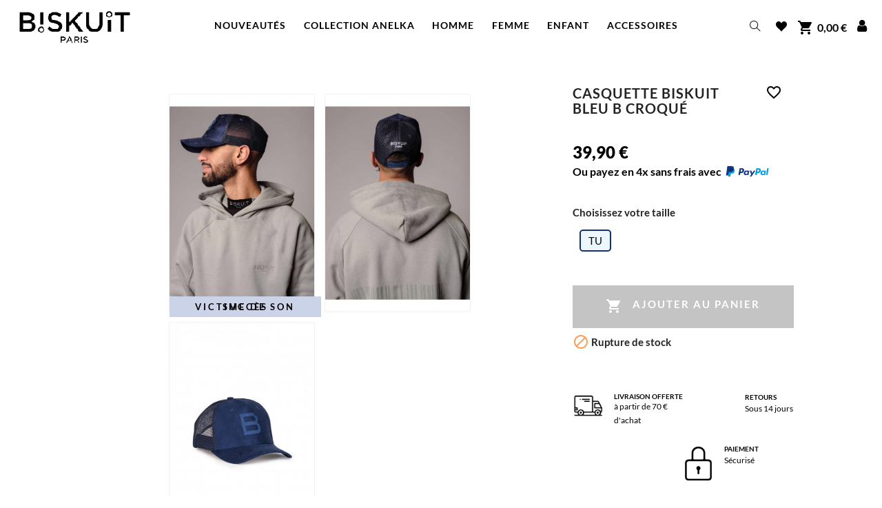

--- FILE ---
content_type: text/html; charset=utf-8
request_url: https://biskuitparis.fr/casquettes/557-2804-casquette-biskuit-bleu-b-croque.html
body_size: 18229
content:
<!doctype html>
<html lang="fr-FR">

  <head>
    
      
  <meta charset="utf-8">


  <meta http-equiv="x-ua-compatible" content="ie=edge">



  <title>Casquette Biskuit Bleu B Croqué</title>
  
    
  
  <meta name="description" content="Casquette forme mi Base-ball mi trucker en filet, avec visière arrondie, 
- 100% Coton, Suéde (effet daim), lavage à la main">
  <meta name="keywords" content="">
        <link rel="canonical" href="https://biskuitparis.fr/casquettes/557-casquette-biskuit-bleu-b-croque.html">
    
      
  
  
    <script type="application/ld+json">
  {
    "@context": "https://schema.org",
    "@type": "Organization",
    "name" : "Biskuit Paris",
    "url" : "https://biskuitparis.fr/",
          "logo": {
        "@type": "ImageObject",
        "url":"https://media.biskuitparis.fr/img/logo-1644409197.jpg"
      }
      }
</script>

<script type="application/ld+json">
  {
    "@context": "https://schema.org",
    "@type": "WebPage",
    "isPartOf": {
      "@type": "WebSite",
      "url":  "https://biskuitparis.fr/",
      "name": "Biskuit Paris"
    },
    "name": "Casquette Biskuit Bleu B Croqué",
    "url":  "https://biskuitparis.fr/casquettes/557-2804-casquette-biskuit-bleu-b-croque.html"
  }
</script>


  <script type="application/ld+json">
    {
      "@context": "https://schema.org",
      "@type": "BreadcrumbList",
      "itemListElement": [
                  {
            "@type": "ListItem",
            "position": 1,
            "name": "Accueil",
            "item": "https://biskuitparis.fr/"
          },                  {
            "@type": "ListItem",
            "position": 2,
            "name": "Accessoires",
            "item": "https://biskuitparis.fr/58-accessoires"
          },                  {
            "@type": "ListItem",
            "position": 3,
            "name": "Casquettes",
            "item": "https://biskuitparis.fr/60-casquettes"
          },                  {
            "@type": "ListItem",
            "position": 4,
            "name": "Casquette Biskuit Bleu B Croqué",
            "item": "https://biskuitparis.fr/casquettes/557-2804-casquette-biskuit-bleu-b-croque.html#/taille-tu"
          }              ]
    }
  </script>
  
  
  
    <script type="application/ld+json">
  {
    "@context": "https://schema.org/",
    "@type": "Product",
    "name": "Casquette Biskuit Bleu B Croqué",
    "description": "Casquette forme mi Base-ball mi trucker en filet, avec visière arrondie,  - 100% Coton, Suéde (effet daim), lavage à la main",
    "category": "Casquettes",
    "image" :"https://media.biskuitparis.fr/816-home_default/casquette-biskuit-bleu-b-croque.jpg",    "sku": "557",
    "mpn": "557"
        ,
    "brand": {
      "@type": "Thing",
      "name": "Biskuit Paris"
    }
                ,
    "offers": {
      "@type": "Offer",
      "priceCurrency": "EUR",
      "name": "Casquette Biskuit Bleu B Croqué",
      "price": "39.9",
      "url": "https://biskuitparis.fr/casquettes/557-2804-casquette-biskuit-bleu-b-croque.html#/40-taille-tu",
      "priceValidUntil": "2026-01-30",
              "image": ["https://media.biskuitparis.fr/816-large_default/casquette-biskuit-bleu-b-croque.jpg","https://media.biskuitparis.fr/817-large_default/casquette-biskuit-bleu-b-croque.jpg","https://media.biskuitparis.fr/30-large_default/casquette-biskuit-bleu-b-croque.jpg"],
            "sku": "557",
      "mpn": "557",
                                              "availability": "https://schema.org/OutOfStock",
      "seller": {
        "@type": "Organization",
        "name": "Biskuit Paris"
      }
    }
      }
</script>

  
  
    
  

  
    <meta property="og:title" content="Casquette Biskuit Bleu B Croqué" />
    <meta property="og:description" content="Casquette forme mi Base-ball mi trucker en filet, avec visière arrondie, 
- 100% Coton, Suéde (effet daim), lavage à la main" />
    <meta property="og:url" content="https://biskuitparis.fr/casquettes/557-2804-casquette-biskuit-bleu-b-croque.html" />
    <meta property="og:site_name" content="Biskuit Paris" />
        



  <meta name="viewport" content="width=device-width, initial-scale=1">



  <link rel="icon" type="image/vnd.microsoft.icon" href="https://media.biskuitparis.fr/img/favicon.ico?1645188625">
  <link rel="shortcut icon" type="image/x-icon" href="https://media.biskuitparis.fr/img/favicon.ico?1645188625">



    <link rel="stylesheet" href="https://media.biskuitparis.fr/themes/lessoeursk/assets/cache/theme-d4db97202.css" type="text/css" media="all">
  <link rel="stylesheet" href="https://media.biskuitparis.fr/themes/lessoeursk/assets/css/customharry.css" type="text/css" media="all">
  <link rel="stylesheet" href="https://media.biskuitparis.fr/themes/lessoeursk/assets/css/custom1.css" type="text/css" media="all">
  <link rel="stylesheet" href="https://media.biskuitparis.fr/themes/lessoeursk/assets/css/custom2.css" type="text/css" media="all">
  <link rel="stylesheet" href="https://media.biskuitparis.fr/themes/lessoeursk/assets/css/custom3.css" type="text/css" media="all">
  <link rel="stylesheet" href="https://media.biskuitparis.fr/themes/lessoeursk/assets/css/mmenu.css" type="text/css" media="all">




  



  <script type="text/javascript">
        var ASPath = "\/modules\/pm_advancedsearch4\/";
        var ASSearchUrl = "https:\/\/biskuitparis.fr\/module\/pm_advancedsearch4\/advancedsearch4";
        var PAYPLUG_DOMAIN = "https:\/\/secure.payplug.com";
        var as4_orderBySalesAsc = "Meilleures ventes en dernier";
        var as4_orderBySalesDesc = "Meilleures ventes en premier";
        var blockwishlistController = "https:\/\/biskuitparis.fr\/module\/blockwishlist\/action";
        var btPixel = {"btnAddToCart":".add-to-cart","btnAddToWishlist":"button.wishlist-button-add","btnOrder":"button[name=\"confirm-addresses\"]","btnSub":".pm_subscription_display_product_buttons","tagContent":{"sPixel":"363175135627671","aDynTags":{"content_type":{"label":"content_type","value":"product"},"content_ids":{"label":"content_ids","value":"557"},"currency":{"label":"currency","value":"EUR"},"content_name":{"label":"content_name","value":"Casquette Biskuit Bleu B Croqu\u00e9"},"content_category":{"label":"content_category","value":"Casquettes"}},"sCR":"\n","aTrackingType":{"label":"tracking_type","value":"ViewContent"},"sJsObjName":"oPixelFacebook"},"pixel_id":"363175135627671","bUseConsent":"0","iConsentConsentLvl":0,"bConsentHtmlElement":"","token":"0e282f28ef1c62de90ef57cf3cd556d2","ajaxUrl":"https:\/\/biskuitparis.fr\/module\/facebookproductad\/ajax","external_id":0,"eventId":"d41d8cd98f00b204e9800998ecf8427e"};
        var is_sandbox_mode = false;
        var module_name = "payplug";
        var payplug_ajax_url = "https:\/\/biskuitparis.fr\/module\/payplug\/ajax";
        var prestashop = {"cart":{"products":[],"totals":{"total":{"type":"total","label":"Total","amount":0,"value":"0,00\u00a0\u20ac"},"total_including_tax":{"type":"total","label":"Total TTC","amount":0,"value":"0,00\u00a0\u20ac"},"total_excluding_tax":{"type":"total","label":"Total HT :","amount":0,"value":"0,00\u00a0\u20ac"}},"subtotals":{"products":{"type":"products","label":"Sous-total","amount":0,"value":"0,00\u00a0\u20ac"},"discounts":null,"shipping":{"type":"shipping","label":"Livraison","amount":0,"value":""},"tax":null},"products_count":0,"summary_string":"0 articles","vouchers":{"allowed":1,"added":[]},"discounts":[],"minimalPurchase":0,"minimalPurchaseRequired":""},"currency":{"id":1,"name":"Euro","iso_code":"EUR","iso_code_num":"978","sign":"\u20ac"},"customer":{"lastname":null,"firstname":null,"email":null,"birthday":null,"newsletter":null,"newsletter_date_add":null,"optin":null,"website":null,"company":null,"siret":null,"ape":null,"is_logged":false,"gender":{"type":null,"name":null},"addresses":[]},"language":{"name":"Fran\u00e7ais (French)","iso_code":"fr","locale":"fr-FR","language_code":"fr","is_rtl":"0","date_format_lite":"d\/m\/Y","date_format_full":"d\/m\/Y H:i:s","id":1},"page":{"title":"","canonical":"https:\/\/biskuitparis.fr\/casquettes\/557-casquette-biskuit-bleu-b-croque.html","meta":{"title":"Casquette Biskuit Bleu B Croqu\u00e9","description":"Casquette forme mi Base-ball mi trucker en filet, avec visi\u00e8re arrondie,\u00a0\n- 100% Coton, Su\u00e9de (effet daim), lavage \u00e0 la main","keywords":"","robots":"index"},"page_name":"product","body_classes":{"lang-fr":true,"lang-rtl":false,"country-FR":true,"currency-EUR":true,"layout-full-width":true,"page-product":true,"tax-display-enabled":true,"product-id-557":true,"product-Casquette Biskuit Bleu B Croqu\u00e9":true,"product-id-category-60":true,"product-id-manufacturer-0":true,"product-id-supplier-0":true,"product-available-for-order":true},"admin_notifications":[]},"shop":{"name":"Biskuit Paris","logo":"https:\/\/media.biskuitparis.fr\/img\/logo-1644409197.jpg","stores_icon":"https:\/\/media.biskuitparis.fr\/img\/logo_stores.png","favicon":"https:\/\/media.biskuitparis.fr\/img\/favicon.ico"},"urls":{"base_url":"https:\/\/biskuitparis.fr\/","current_url":"https:\/\/biskuitparis.fr\/casquettes\/557-2804-casquette-biskuit-bleu-b-croque.html","shop_domain_url":"https:\/\/biskuitparis.fr","img_ps_url":"https:\/\/media.biskuitparis.fr\/img\/","img_cat_url":"https:\/\/media.biskuitparis.fr\/img\/c\/","img_lang_url":"https:\/\/media.biskuitparis.fr\/img\/l\/","img_prod_url":"https:\/\/media.biskuitparis.fr\/img\/p\/","img_manu_url":"https:\/\/media.biskuitparis.fr\/img\/m\/","img_sup_url":"https:\/\/media.biskuitparis.fr\/img\/su\/","img_ship_url":"https:\/\/media.biskuitparis.fr\/img\/s\/","img_store_url":"https:\/\/media.biskuitparis.fr\/img\/st\/","img_col_url":"https:\/\/media.biskuitparis.fr\/img\/co\/","img_url":"https:\/\/media.biskuitparis.fr\/themes\/lessoeursk\/assets\/img\/","css_url":"https:\/\/media.biskuitparis.fr\/themes\/lessoeursk\/assets\/css\/","js_url":"https:\/\/media.biskuitparis.fr\/themes\/lessoeursk\/assets\/js\/","pic_url":"https:\/\/media.biskuitparis.fr\/upload\/","pages":{"address":"https:\/\/biskuitparis.fr\/adresse","addresses":"https:\/\/biskuitparis.fr\/adresses","authentication":"https:\/\/biskuitparis.fr\/connexion","cart":"https:\/\/biskuitparis.fr\/panier","category":"https:\/\/biskuitparis.fr\/index.php?controller=category","cms":"https:\/\/biskuitparis.fr\/index.php?controller=cms","contact":"https:\/\/biskuitparis.fr\/nous-contacter","discount":"https:\/\/biskuitparis.fr\/reduction","guest_tracking":"https:\/\/biskuitparis.fr\/suivi-commande-invite","history":"https:\/\/biskuitparis.fr\/historique-commandes","identity":"https:\/\/biskuitparis.fr\/identite","index":"https:\/\/biskuitparis.fr\/","my_account":"https:\/\/biskuitparis.fr\/mon-compte","order_confirmation":"https:\/\/biskuitparis.fr\/confirmation-commande","order_detail":"https:\/\/biskuitparis.fr\/index.php?controller=order-detail","order_follow":"https:\/\/biskuitparis.fr\/suivi-commande","order":"https:\/\/biskuitparis.fr\/commande","order_return":"https:\/\/biskuitparis.fr\/index.php?controller=order-return","order_slip":"https:\/\/biskuitparis.fr\/avoirs","pagenotfound":"https:\/\/biskuitparis.fr\/page-introuvable","password":"https:\/\/biskuitparis.fr\/recuperation-mot-de-passe","pdf_invoice":"https:\/\/biskuitparis.fr\/index.php?controller=pdf-invoice","pdf_order_return":"https:\/\/biskuitparis.fr\/index.php?controller=pdf-order-return","pdf_order_slip":"https:\/\/biskuitparis.fr\/index.php?controller=pdf-order-slip","prices_drop":"https:\/\/biskuitparis.fr\/promotions","product":"https:\/\/biskuitparis.fr\/index.php?controller=product","search":"https:\/\/biskuitparis.fr\/recherche","sitemap":"https:\/\/biskuitparis.fr\/plan-site","stores":"https:\/\/biskuitparis.fr\/magasins","supplier":"https:\/\/biskuitparis.fr\/fournisseur","register":"https:\/\/biskuitparis.fr\/connexion?create_account=1","order_login":"https:\/\/biskuitparis.fr\/commande?login=1"},"alternative_langs":[],"theme_assets":"\/themes\/lessoeursk\/assets\/","actions":{"logout":"https:\/\/biskuitparis.fr\/?mylogout="},"no_picture_image":{"bySize":{"small_default":{"url":"https:\/\/media.biskuitparis.fr\/img\/p\/fr-default-small_default.jpg","width":98,"height":149},"cart_default":{"url":"https:\/\/media.biskuitparis.fr\/img\/p\/fr-default-cart_default.jpg","width":125,"height":190},"look_default":{"url":"https:\/\/media.biskuitparis.fr\/img\/p\/fr-default-look_default.jpg","width":262,"height":262},"medium_default":{"url":"https:\/\/media.biskuitparis.fr\/img\/p\/fr-default-medium_default.jpg","width":452,"height":452},"thumb_mobile":{"url":"https:\/\/media.biskuitparis.fr\/img\/p\/fr-default-thumb_mobile.jpg","width":386,"height":586},"zoom_default":{"url":"https:\/\/media.biskuitparis.fr\/img\/p\/fr-default-zoom_default.jpg","width":530,"height":795},"home_default":{"url":"https:\/\/media.biskuitparis.fr\/img\/p\/fr-default-home_default.jpg","width":600,"height":911},"large_default":{"url":"https:\/\/media.biskuitparis.fr\/img\/p\/fr-default-large_default.jpg","width":800,"height":1200}},"small":{"url":"https:\/\/media.biskuitparis.fr\/img\/p\/fr-default-small_default.jpg","width":98,"height":149},"medium":{"url":"https:\/\/media.biskuitparis.fr\/img\/p\/fr-default-thumb_mobile.jpg","width":386,"height":586},"large":{"url":"https:\/\/media.biskuitparis.fr\/img\/p\/fr-default-large_default.jpg","width":800,"height":1200},"legend":""}},"configuration":{"display_taxes_label":true,"display_prices_tax_incl":true,"is_catalog":false,"show_prices":true,"opt_in":{"partner":false},"quantity_discount":{"type":"discount","label":"Remise sur prix unitaire"},"voucher_enabled":1,"return_enabled":0},"field_required":[],"breadcrumb":{"links":[{"title":"Accueil","url":"https:\/\/biskuitparis.fr\/"},{"title":"Accessoires","url":"https:\/\/biskuitparis.fr\/58-accessoires"},{"title":"Casquettes","url":"https:\/\/biskuitparis.fr\/60-casquettes"},{"title":"Casquette Biskuit Bleu B Croqu\u00e9","url":"https:\/\/biskuitparis.fr\/casquettes\/557-2804-casquette-biskuit-bleu-b-croque.html#\/taille-tu"}],"count":4},"link":{"protocol_link":"https:\/\/","protocol_content":"https:\/\/"},"time":1768443925,"static_token":"0e282f28ef1c62de90ef57cf3cd556d2","token":"ab34ca0acb5e35a7264200faeca8da22","debug":false};
        var productsAlreadyTagged = [];
        var psemailsubscription_subscription = "https:\/\/biskuitparis.fr\/module\/ps_emailsubscription\/subscription";
        var psr_icon_color = "#000000";
        var removeFromWishlistUrl = "https:\/\/biskuitparis.fr\/module\/blockwishlist\/action?action=deleteProductFromWishlist";
        var slider_width = "300";
        var wishlistAddProductToCartUrl = "https:\/\/biskuitparis.fr\/module\/blockwishlist\/action?action=addProductToCart";
        var wishlistUrl = "https:\/\/biskuitparis.fr\/module\/blockwishlist\/view";
      </script>

<script type="text/javascript" src="https://media.biskuitparis.fr/themes/lessoeursk/assets/js/mmenu.js"></script>


  <script type="text/javascript">
pcRunDynamicModulesJs = function() {
// Autoconf - 2022-02-11T20:15:31+01:00
// blockwishlist
wishlistProductsIdsFixed = new Array();
if (typeof(wishlistProductsIds)!='undefined' && $.isArray(wishlistProductsIds)) {
    $.each(wishlistProductsIds, function(i,p){
        if ($.inArray(parseInt(p.id_product),wishlistProductsIdsFixed) == -1)
            wishlistProductsIdsFixed.push(parseInt(p.id_product))
    });
};   
$('.addToWishlist').each(function(){
    if ($.inArray(parseInt($(this).attr('rel')),wishlistProductsIdsFixed)!= -1) {
        $(this).addClass('active').addClass('checked');
    } else {
        $(this).removeClass('active').removeClass('checked');
    }
});
// productcomments
if ($.fn.rating) $('input.star').rating();
if ($.fn.rating) $('.auto-submit-star').rating();
if ($.fn.fancybox) $('.open-comment-form').fancybox({'hideOnContentClick': false});
// ps_shoppingcart
setTimeout("prestashop.emit('updateCart', {reason: {linkAction: 'refresh'}, resp: {}});", 10);
};</script><script type="text/javascript">
    pcStartsWith = function(str, search) {
        return typeof str === 'string' && str.substr(0, search.length) === search;
    };
    processDynamicModules = function(dyndatas) {
        for (var key in dyndatas) {
            if (key=='js') {
                // Keep spaces arround 'key', some Prestashop removes [key] otherwise (?!)
                $('body').append(dyndatas[ key ]);
            }
            else if (pcStartsWith(key, 'dyn')) {
                // Keep spaces arround 'key', some Prestashop removes [key] otherwise (?!)
                try {
                    $('#'+key).replaceWith(dyndatas[ key ]);
                }
                catch (error) {
                    console.error('A javasript error occured during the "eval" of the refreshed content ' + key + ': ' + error);
                }
            }
        }
        if (typeof pcRunDynamicModulesJs == 'function') {
            pcRunDynamicModulesJs();
        }
    };
</script>

<!-- Magic Zoom Plus Prestashop module version v5.9.18 [v1.6.78:v5.2.9] -->
<script type="text/javascript">window["mgctlbx$Pltm"] = "Prestashop";</script>
<link type="text/css" href="/modules/magiczoomplus/views/css/magiczoomplus.css" rel="stylesheet" media="screen" />
<link type="text/css" href="/modules/magiczoomplus/views/css/magiczoomplus.module.css" rel="stylesheet" media="screen" />
<script type="text/javascript" src="/modules/magiczoomplus/views/js/magiczoomplus.js"></script>
<script type="text/javascript" src="/modules/magiczoomplus/views/js/magictoolbox.utils.js"></script>
<script type="text/javascript">
	var mzOptions = {
		'zoomWidth':'auto',
		'zoomHeight':'auto',
		'zoomPosition':'right',
		'zoomDistance':15,
		'selectorTrigger':'click',
		'transitionEffect':true,
		'lazyZoom':false,
		'rightClick':false,
		'zoomMode':'zoom',
		'zoomOn':'hover',
		'upscale':true,
		'smoothing':true,
		'variableZoom':false,
		'zoomCaption':'off',
		'expand':'window',
		'expandZoomMode':'zoom',
		'expandZoomOn':'click',
		'expandCaption':true,
		'closeOnClickOutside':true,
		'cssClass':'',
		'hint':'once',
		'textHoverZoomHint':'Hover to zoom',
		'textClickZoomHint':'Click to zoom',
		'textExpandHint':'Click to expand',
		'textBtnClose':'Close',
		'textBtnNext':'Next',
		'textBtnPrev':'Previous'
	}
</script>
<script type="text/javascript">
	var mzMobileOptions = {
		'zoomMode':'off',
		'textHoverZoomHint':'Touch to zoom',
		'textClickZoomHint':'Double tap to zoom',
		'textExpandHint':'Tap to expand'
	}
</script>

<script type="text/javascript">
    var isPrestaShop15x = true;
    var isPrestaShop1541 = true;
    var isPrestaShop156x = true;
    var isPrestaShop16x = true;
    var isPrestaShop17x = true;
    var mEvent = 'click';
    var originalLayout = false;
    var m360AsPrimaryImage = true && (typeof(window['Magic360']) != 'undefined');
    var useMagicScroll = false;
    var scrollItems = 1000;
    var isProductMagicZoomReady = false;
    var allowHighlightActiveSelectorOnUpdate = true;
    mzOptions['onZoomReady'] = function(id) {
        //console.log('MagicZoomPlus onZoomReady: ', id);
        if (id == 'MagicZoomPlusImageMainImage') {
            isProductMagicZoomReady = true;
        }
    }
    mzOptions['onUpdate'] = function(id, oldA, newA) {
        //console.log('MagicZoomPlus onUpdate: ', id);
        if (allowHighlightActiveSelectorOnUpdate) {
            mtHighlightActiveSelector(newA);
        }
        allowHighlightActiveSelectorOnUpdate = true;
    }


</script>
<script type="text/javascript" src="/modules/magiczoomplus/views/js/product17.js"></script>

<script type="text/javascript" src="/modules/magiczoomplus/views/js/switch.js"></script>

    <!-- Snap Pixel Code -->
    <script type='text/javascript'>
        (function (e, t, n) {
            if (e.snaptr) return;
            var a = e.snaptr = function () {
                a.handleRequest ? a.handleRequest.apply(a, arguments) : a.queue.push(arguments)
            };
            a.queue = [];
            var s = 'script';
            r = t.createElement(s);
            r.async = !0;
            r.src = n;
            var u = t.getElementsByTagName(s)[0];
            u.parentNode.insertBefore(r, u);
        })(window, document, 'https://sc-static.net/scevent.min.js');

        snaptr('init', '29c66e72-b003-4b84-812d-3e6666ea25f9', {
            'user_email': 'no-email@email.com'
        });

        snaptr('track','PAGE_VIEW');

        
                    
            snaptr('track', 'VIEW_CONTENT', {
        
                            content_type : 'product',
                            item_ids : ['557v2804'],
                            price : '0',
                            currency : 'EUR',
                            item_category : 'Casquettes'                    
        });
        
                
    </script>
    <!-- End Snap Pixel Code -->
    
    <!-- manage the click event on the wishlist and the add to cart -->
    <script type="text/javascript">
    var ets_crosssell_16 =0;
</script><script async src="https://www.googletagmanager.com/gtag/js?id=UA-42974158-1"></script>
<script>
  window.dataLayer = window.dataLayer || [];
  function gtag(){dataLayer.push(arguments);}
  gtag('js', new Date());
  gtag(
    'config',
    'UA-42974158-1',
    {
      'debug_mode':false
                      }
  );
</script>





    
    <meta property="og:type" content="product">
            <meta property="og:image" content="https://media.biskuitparis.fr/816-large_default/casquette-biskuit-bleu-b-croque.jpg">
    
            <meta property="product:pretax_price:amount" content="39.9">
        <meta property="product:pretax_price:currency" content="EUR">
        <meta property="product:price:amount" content="39.9">
        <meta property="product:price:currency" content="EUR">
        
  </head>

  <body id="product" class="lang-fr country-fr currency-eur layout-full-width page-product tax-display-enabled product-id-557 product-casquette-biskuit-bleu-b-croque product-id-category-60 product-id-manufacturer-0 product-id-supplier-0 product-available-for-order">

    
      
    

    <main id="soeurk-wrapper">
      
              

      <header id="header">
        
          
  <div class="header-banner">
    
  </div>

<script type="text/javascript">
var hour_pg = "hours";
var menu = "Menu";
var days_pg = "days";
var minutes_pg = "minutes";
var Second_pg = "Seconds";
</script>

  <nav class="header-nav">
    <div class="header-nav_container container-fluid">
      <div class="row">
        <div class="hidden-lg-up text-sm-center mobile">
            <div class="float-xs-left" id="menu-icon-fire-default">
              <div class="menu_toogle_soeurk">
                <i class="material-icons d-inline mt-open">&#xE5D2;</i>
                <span class="material-icons material-icons-outlined mt-close">close</span>
              </div>
            </div>
            <div class="float-xs-right" id="_mobile_cart"></div>
            <div class="float-xs-right" id="_mobile_user_info"></div>
            <div class="top-logo" id="_mobile_logo">
            	<a href="https://biskuitparis.fr/">
              	<img src="https://media.biskuitparis.fr/img/logo-1644409197.jpg" class="img-responsive logo img-fluid" alt="Les Soeurs K">
              </a>
            </div>
            <div class="float-xs-right mobil_search"><span><i class="material-icons xs_mobil_search" aria-hidden="true">search</i></span></div>
            <div class="float-xs-right wishlist-top">
              <a href="https://biskuitparis.fr/module/blockwishlist/lists"><span class="material-icons material-icons-outlined">favorite</span></a>
            </div>
            <div class="clearfix"></div>
        </div>
      </div>
    </div>
  </nav>



  <div class="header-top not__index ">
    <div class="header-top_container full-container">
      <div class="the_contact"><div id="_desktop_contact_link">
  <div id="contact-link-pg">
        <div class="phone_pg">
      <span class="iphone_pg"></span>
      +331 30 32 43 67
    </div>
                     <div class="mail_pg">
              <span class="mail_pg"></span>
              <script type="text/javascript">document.write(unescape('%3c%61%20%68%72%65%66%3d%22%6d%61%69%6c%74%6f%3a%63%6f%6e%74%61%63%74%40%62%69%73%6b%75%69%74%70%61%72%69%73%2e%66%72%22%20%3e%63%6f%6e%74%61%63%74%40%62%69%73%6b%75%69%74%70%61%72%69%73%2e%66%72%3c%2f%61%3e'))</script>
          </div>
        </div>
</div>
</div>
       <div class=" flex-it-pg">
    			<div class="hidden-md-down text-center _desktop_logo col-md-2 col-lg-2">
            <a href="https://biskuitparis.fr/">
            	<img src="https://media.biskuitparis.fr/img/logo-1644409197.jpg" class="img-responsive logo img-fluid" alt="Les Soeurs K">
            </a>
    			</div>
          <div class="header-top-right  col-md-8  col-sm-12 position-static header_lessoeursk">
                      <div id="_desktop_top_menu" class="ets_mm_megamenu menu js-top-menu position-static hidden-sm-down 
        layout_layout1 
         show_icon_in_mobile 
          
        transition_fade   
        transition_floating 
         
        sticky_enabled 
         
        ets-dir-ltr        hook-default        single_layout         disable_sticky_mobile         "
        data-bggray="bg_gray"
        >
        <div class="ets_mm_megamenu_content">
            <div class="wrapper_ets_menu">
                <div class="ets_mm_megamenu_content_content">
                    <div class="ybc-menu-toggle ybc-menu-btn closed">
                        <span class="ybc-menu-button-toggle_icon">
                            <i class="icon-bar"></i>
                            <i class="icon-bar"></i>
                            <i class="icon-bar"></i>
                        </span>
                        Menu
                    </div>
                        <ul class="mm_menus_ul  ">
                    <li  class="mm_menus_li  mm_sub_align_full"
                >
                <a  class="category_bg" style="background-image: url('https://media.biskuitparis.fr/img/c/36.jpg');background-size: contain;background-repeat: no-repeat;background-position: right 2% top;"                          href="https://biskuitparis.fr/36-nouveautes"
                        style="font-size:12px;">
                    <span class="mm_menu_content_title">
                                                Nouveautés
                                                                    </span>
                </a>
                                                                                                    </li>
                    <li  class="mm_menus_li  mm_sub_align_full"
                >
                <a  class="category_bg" style="background-image: url('https://media.biskuitparis.fr/img/c/62.jpg');background-size: contain;background-repeat: no-repeat;background-position: right 2% top;"                          href="https://biskuitparis.fr/62-collection-capsule-anelka-"
                        style="font-size:12px;">
                    <span class="mm_menu_content_title">
                                                Collection Anelka
                                                                    </span>
                </a>
                                                                                                    </li>
                    <li  class="mm_menus_li  mm_sub_align_full mm_has_sub"
                >
                <a  class="category_bg" style="background-image: url('https://media.biskuitparis.fr/img/c/50.jpg');background-size: contain;background-repeat: no-repeat;background-position: right 2% top;"                          href="https://biskuitparis.fr/50-homme"
                        style="font-size:12px;">
                    <span class="mm_menu_content_title">
                                                Homme
                        <span class="mm_arrow"></span>                                            </span>
                </a>
                                                    <span class="arrow closed"></span>                                            <ul class="mm_columns_ul"
                            style=" width:100%; font-size:12px;">
                                                            <li class="mm_columns_li column_size_12  mm_has_sub">
                                                                            <ul class="mm_blocks_ul">
                                                                                            <li data-id-block="16" class="mm_blocks_li">
                                                        
    <div class="ets_mm_block mm_block_type_category ">
        <h4  style="font-size:16px">Homme</h4>
        <div class="ets_mm_block_content">        
                                <ul class="ets_mm_categories category_pg_menu">
                    <li  >
                <a href="https://biskuitparis.fr/53-chemises"> <img src="https://media.biskuitparis.fr/c/53-category_default/chemises.jpg" class="image_of_cate"> Chemises</a>
                            </li>
                    <li  >
                <a href="https://biskuitparis.fr/55-ensembles"> <img src="https://media.biskuitparis.fr/c/55-category_default/ensembles.jpg" class="image_of_cate"> Ensembles</a>
                            </li>
                    <li  >
                <a href="https://biskuitparis.fr/54-pantalons"> <img src="https://media.biskuitparis.fr/c/54-category_default/pantalons.jpg" class="image_of_cate"> Pantalons</a>
                            </li>
                    <li  >
                <a href="https://biskuitparis.fr/56-shorts"> <img src="https://media.biskuitparis.fr/c/56-category_default/shorts.jpg" class="image_of_cate"> Shorts</a>
                            </li>
                    <li  >
                <a href="https://biskuitparis.fr/52-sweats"> <img src="https://media.biskuitparis.fr/c/52-category_default/sweats.jpg" class="image_of_cate"> Sweats</a>
                            </li>
                    <li  >
                <a href="https://biskuitparis.fr/51-t-shirts"> <img src="https://media.biskuitparis.fr/c/51-category_default/t-shirts.jpg" class="image_of_cate"> T-shirts</a>
                            </li>
            </ul>
                    </div>
    </div>
    <div class="clearfix"></div>

                                                </li>
                                                                                    </ul>
                                                                    </li>
                                                    </ul>
                                                </li>
                    <li  class="mm_menus_li  mm_sub_align_full mm_has_sub"
                >
                <a  class="category_bg" style="background-image: url('https://media.biskuitparis.fr/img/c/43.jpg');background-size: contain;background-repeat: no-repeat;background-position: right 2% top;"                          href="https://biskuitparis.fr/43-femme"
                        style="font-size:12px;">
                    <span class="mm_menu_content_title">
                                                Femme
                        <span class="mm_arrow"></span>                                            </span>
                </a>
                                                    <span class="arrow closed"></span>                                            <ul class="mm_columns_ul"
                            style=" width:100%; font-size:12px;">
                                                            <li class="mm_columns_li column_size_12  mm_has_sub">
                                                                            <ul class="mm_blocks_ul">
                                                                                            <li data-id-block="15" class="mm_blocks_li">
                                                        
    <div class="ets_mm_block mm_block_type_category ">
        <h4  style="font-size:16px">Femme</h4>
        <div class="ets_mm_block_content">        
                                <ul class="ets_mm_categories category_pg_menu">
                    <li  >
                <a href="https://biskuitparis.fr/47-pantalons"> <img src="https://media.biskuitparis.fr/c/47-category_default/pantalons.jpg" class="image_of_cate"> Pantalons</a>
                            </li>
                    <li  >
                <a href="https://biskuitparis.fr/48-robes"> <img src="https://media.biskuitparis.fr/c/48-category_default/robes.jpg" class="image_of_cate"> Robes</a>
                            </li>
                    <li  >
                <a href="https://biskuitparis.fr/49-shorts"> <img src="https://media.biskuitparis.fr/c/49-category_default/shorts.jpg" class="image_of_cate"> Shorts</a>
                            </li>
                    <li  >
                <a href="https://biskuitparis.fr/45-sweats"> <img src="https://media.biskuitparis.fr/c/45-category_default/sweats.jpg" class="image_of_cate"> Sweats</a>
                            </li>
                    <li  >
                <a href="https://biskuitparis.fr/44-t-shirts"> <img src="https://media.biskuitparis.fr/c/44-category_default/t-shirts.jpg" class="image_of_cate"> T-shirts</a>
                            </li>
                    <li  >
                <a href="https://biskuitparis.fr/46-tops"> <img src="https://media.biskuitparis.fr/c/46-category_default/tops.jpg" class="image_of_cate"> Tops</a>
                            </li>
            </ul>
                    </div>
    </div>
    <div class="clearfix"></div>

                                                </li>
                                                                                    </ul>
                                                                    </li>
                                                    </ul>
                                                </li>
                    <li  class="mm_menus_li  mm_sub_align_full"
                >
                <a  class="category_bg" style="background-image: url('https://media.biskuitparis.fr/img/c/57.jpg');background-size: contain;background-repeat: no-repeat;background-position: right 2% top;"                          href="https://biskuitparis.fr/57-enfant"
                        style="font-size:12px;">
                    <span class="mm_menu_content_title">
                                                Enfant
                                                                    </span>
                </a>
                                                                                                    </li>
                    <li  class="mm_menus_li  mm_sub_align_full mm_has_sub"
                >
                <a  class="category_bg" style="background-image: url('https://media.biskuitparis.fr/img/c/58.jpg');background-size: contain;background-repeat: no-repeat;background-position: right 2% top;"                          href="https://biskuitparis.fr/58-accessoires"
                        style="font-size:12px;">
                    <span class="mm_menu_content_title">
                                                Accessoires
                        <span class="mm_arrow"></span>                                            </span>
                </a>
                                                    <span class="arrow closed"></span>                                            <ul class="mm_columns_ul"
                            style=" width:100%; font-size:12px;">
                                                            <li class="mm_columns_li column_size_12  mm_has_sub">
                                                                            <ul class="mm_blocks_ul">
                                                                                            <li data-id-block="17" class="mm_blocks_li">
                                                        
    <div class="ets_mm_block mm_block_type_category ">
        <h4  style="font-size:16px">Accessoires</h4>
        <div class="ets_mm_block_content">        
                                <ul class="ets_mm_categories category_pg_menu">
                    <li  >
                <a href="https://biskuitparis.fr/59-bonnets"> <img src="https://media.biskuitparis.fr/c/59-category_default/bonnets.jpg" class="image_of_cate"> Bonnets</a>
                            </li>
                    <li  >
                <a href="https://biskuitparis.fr/60-casquettes"> <img src="https://media.biskuitparis.fr/c/60-category_default/casquettes.jpg" class="image_of_cate"> Casquettes</a>
                            </li>
                    <li  >
                <a href="https://biskuitparis.fr/61-chaussettes"> <img src="https://media.biskuitparis.fr/c/61-category_default/chaussettes.jpg" class="image_of_cate"> Chaussettes</a>
                            </li>
                    <li  >
                <a href="https://biskuitparis.fr/63-petite-maroquinerie"> <img src="https://media.biskuitparis.fr/c/63-category_default/petite-maroquinerie.jpg" class="image_of_cate"> Petite maroquinerie</a>
                            </li>
            </ul>
                    </div>
    </div>
    <div class="clearfix"></div>

                                                </li>
                                                                                    </ul>
                                                                    </li>
                                                    </ul>
                                                </li>
            </ul>
    

                </div>
            </div>
        </div>
    </div>
 
          </div>
          <div class="nav_pg col-md-2">
            	<div id="search_widget" class="search-widgets " data-search-controller-url="//biskuitparis.fr/recherche">
		<div class="open_search kkkkkkkkkkk"></div>
	  <form method="get" action="//biskuitparis.fr/recherche">
		<input type="hidden" name="controller" value="search">
		<i class="material-icons search header_search" aria-hidden="true">search</i>
		<input type="text" name="s" value="" placeholder="Rechercher ..." aria-label="Rechercher" class="header_search_input">
		<i class="material-icons clear" aria-hidden="true">clear</i>
		<button type="submit" class="pg__submit_search" style="display: none;">
            <span class="serch_pg"></span>
      <span class="hidden-xl-down">Rechercher</span>
		</button>
	  </form>
	</div>
<div class="heart-content-nav">
	<div>
		<a href="https://biskuitparis.fr/module/an_wishlist/list" title="My wishlist" class="heart-icon">
					</a>
			</div>
</div>
    <div id="_desktop_cart">
      <div class="blockcart cart-preview inactive" data-refresh-url="//biskuitparis.fr/module/ps_shoppingcart/ajax">
        <div class="header">
                  
            <i class="material-icons shopping-cart" aria-hidden="true">shopping_cart</i>        
                      		  <span class="cart-price-top">0,00 €</span>
		  <span class="cart-products-count">0</span>
        </div>
    </div>
    </div>
	
	
<div id="dyn69685015d6fa5" class="dynhook pc_displayNav2_19" data-module="19" data-hook="displayNav2" data-hooktype="w" data-hookargs=""><div class="loadingempty"></div>  <div id="_desktop_user_info">
    <div class="user-info">
              <a
          href="https://biskuitparis.fr/mon-compte"
          title="Connectez-vous à votre compte client"
          rel="nofollow"
        >
          <i class="fa-user"></i>
          <span class="custom_sign-in">Connexion</span>
        </a>
          </div>
  </div>
</div>
          </div>
        </div>
    </div>
  </div>
  <div id="mobile_menu_maj" class="mobile_menu_maj">
    <div class="menu_maj">
      <div class="menu_open"></div>
      <div class="all_content_menu">
        <div class="close_up"><img class="logo img-responsive" src="https://media.biskuitparis.fr/img/logo-1644409197.jpg" alt="Biskuit Paris"><span class="material-icons material-icons-outlined ps-mm-close">close</span></div>        
        <div class="menu_black"><span class="txt-menublack">Menu</span></div>
        <div class="block_content">
          <div class="menu_list__">
              <div class="all_link_mob">
                                    <a href="https://biskuitparis.fr/mon-compte" class="compte_mob"><i class="fa-user"></i> Mon compte </a>
                                </div>
          </div>
          <div class="langue_append"></div>
      </div>
    </div>
    <div class="panier_maj">
      
    </div>
  </div>
  </div>

        
      </header>

      <section id="wrapper">
        
          
<aside id="notifications">
  <div class="container">
    
    
    
      </div>
</aside>
        

        
        <div class="container">
			<div class="row">
			  
				<nav data-depth="4" class="breadcrumb hidden-sm-down">
  <ol>
    
              
          <li>
                          <a href="https://biskuitparis.fr/"><span>Accueil</span></a>
                      </li>
        
              
          <li>
                          <a href="https://biskuitparis.fr/58-accessoires"><span>Accessoires</span></a>
                      </li>
        
              
          <li>
                          <a href="https://biskuitparis.fr/60-casquettes"><span>Casquettes</span></a>
                      </li>
        
              
          <li>
                          <span>Casquette Biskuit Bleu B Croqué</span>
                      </li>
        
          
  </ol>
</nav>
			  
			  

			  
  <div id="content-wrapper" class="js-content-wrapper">
    
    

    <section id="main">
        <meta content="https://biskuitparis.fr/casquettes/557-2804-casquette-biskuit-bleu-b-croque.html#/40-taille-tu">

        <div class="row product-container js-product-container">
            <div class="col-xl-8 col-lg-7 col-md-12 col-sm-12 col-xs-12">
                
                    <section class="page-content" id="content">
                        
                            

    <div id="product_category_flag" class="flag-soeurK">
                    <div class="product-flags_flag js-product-flags out_of_stock">
            <span class="product-flag">
                            victime de son succès
                        </span>
            </div>
            </div>



                            
                                <div class="hidden-important"><div class="images-container js-images-container">
  
    <div class="product-cover">
              <img
          class="js-qv-product-cover img-fluid"
          src="https://media.biskuitparis.fr/816-medium_default/casquette-biskuit-bleu-b-croque.jpg"
                      alt="Casquette Biskuit Bleu B Croqué"
                    loading="lazy"
          width="452"
          height="452"
        >
        <div class="layer hidden-sm-down" data-toggle="modal" data-target="#product-modal">
          <i class="material-icons zoom-in">search</i>
        </div>
          </div>
  

  
    <div class="js-qv-mask mask">
      <ul class="product-images js-qv-product-images-disabled">
                  <li class="thumb-container js-thumb-container">
            <img
              class="thumb js-thumb  selected js-thumb-selected "
              data-image-medium-src="https://media.biskuitparis.fr/816-medium_default/casquette-biskuit-bleu-b-croque.jpg"
              data-image-large-src="https://media.biskuitparis.fr/816-large_default/casquette-biskuit-bleu-b-croque.jpg"
              src="https://media.biskuitparis.fr/816-small_default/casquette-biskuit-bleu-b-croque.jpg"
                              alt="Casquette Biskuit Bleu B Croqué"
                            loading="lazy"
              width="98"
              height="149"
            >
          </li>
                  <li class="thumb-container js-thumb-container">
            <img
              class="thumb js-thumb "
              data-image-medium-src="https://media.biskuitparis.fr/817-medium_default/casquette-biskuit-bleu-b-croque.jpg"
              data-image-large-src="https://media.biskuitparis.fr/817-large_default/casquette-biskuit-bleu-b-croque.jpg"
              src="https://media.biskuitparis.fr/817-small_default/casquette-biskuit-bleu-b-croque.jpg"
                              alt="Casquette Biskuit Bleu B Croqué"
                            loading="lazy"
              width="98"
              height="149"
            >
          </li>
                  <li class="thumb-container js-thumb-container">
            <img
              class="thumb js-thumb "
              data-image-medium-src="https://media.biskuitparis.fr/30-medium_default/casquette-biskuit-bleu-b-croque.jpg"
              data-image-large-src="https://media.biskuitparis.fr/30-large_default/casquette-biskuit-bleu-b-croque.jpg"
              src="https://media.biskuitparis.fr/30-small_default/casquette-biskuit-bleu-b-croque.jpg"
                              alt="Casquette Biskuit Bleu B Croqué "
                title="Casquette Biskuit Bleu B Croqué "
                            loading="lazy"
              width="98"
              height="149"
            >
          </li>
              </ul>
    </div>
  
    

</div></div><!-- Begin magiczoomplus -->
<div class="MagicToolboxContainer selectorsBottom minWidth">
    <style>
div.MagicToolboxSelectorsContainer .selector-max-height {
    max-height: 795px !important;
    max-width: 530px !important;
}
</style><div class="magic-slide mt-active" data-magic-slide="zoom"><a id="MagicZoomPlusImageMainImage"  class="MagicZoom" href="https://media.biskuitparis.fr/816-large_default/casquette-biskuit-bleu-b-croque.jpg" title="Casquette Biskuit Bleu B Croqué" data-options="zoomPosition:inner;upscale:false;smoothing:false;"><img itemprop="image" src="https://media.biskuitparis.fr/816-zoom_default/casquette-biskuit-bleu-b-croque.jpg"   alt="Casquette Biskuit Bleu B Croqué" /></a></div><div class="magic-slide" data-magic-slide="360"></div>    <div class="scroll-box-arrows_cover hidden-md-up">
                <span class="prev_img_product" data-cover-prev="" ><i class="material-icons left"></i></span>
                <span class="next_img_product"  data-cover-next="" ><i class="material-icons right"></i></span>
              </div>
    <div class="MagicToolboxSelectorsContainer qqqqqq">
        <div id="MagicToolboxSelectors557" class="">
        <a class="magictoolbox-selector" data-mt-selector-id="816" onclick="return false;" data-magic-slide-id="zoom" data-zoom-id="MagicZoomPlusImageMainImage" href="https://media.biskuitparis.fr/816-large_default/casquette-biskuit-bleu-b-croque.jpg"  data-image="https://media.biskuitparis.fr/816-zoom_default/casquette-biskuit-bleu-b-croque.jpg"><img src="https://media.biskuitparis.fr/816-zoom_default/casquette-biskuit-bleu-b-croque.jpg"  alt="" /></a>
	<a class="magictoolbox-selector" data-mt-selector-id="817" onclick="return false;" data-magic-slide-id="zoom" data-zoom-id="MagicZoomPlusImageMainImage" href="https://media.biskuitparis.fr/817-large_default/casquette-biskuit-bleu-b-croque.jpg"  data-image="https://media.biskuitparis.fr/817-zoom_default/casquette-biskuit-bleu-b-croque.jpg"><img src="https://media.biskuitparis.fr/817-zoom_default/casquette-biskuit-bleu-b-croque.jpg"  alt="" /></a>
	<a class="magictoolbox-selector" data-mt-selector-id="30" onclick="return false;" data-magic-slide-id="zoom" data-zoom-id="MagicZoomPlusImageMainImage" href="https://media.biskuitparis.fr/30-large_default/casquette-biskuit-bleu-b-croque.jpg"  data-image="https://media.biskuitparis.fr/30-zoom_default/casquette-biskuit-bleu-b-croque.jpg" title="Casquette Biskuit Bleu B Croqué "><img src="https://media.biskuitparis.fr/30-zoom_default/casquette-biskuit-bleu-b-croque.jpg"  alt="Casquette Biskuit Bleu B Croqué " /></a>        </div>
    </div>
    </div>
<!-- End magiczoomplus -->

<script type="text/javascript">
    //<![CDATA[
    var mtCombinationData = {"selectors":{"816":"<a class=\"magictoolbox-selector\" data-mt-selector-id=\"816\" onclick=\"return false;\" data-magic-slide-id=\"zoom\" data-zoom-id=\"MagicZoomPlusImageMainImage\" href=\"https:\/\/media.biskuitparis.fr\/816-large_default\/casquette-biskuit-bleu-b-croque.jpg\"  data-image=\"https:\/\/media.biskuitparis.fr\/816-zoom_default\/casquette-biskuit-bleu-b-croque.jpg\"><img src=\"https:\/\/media.biskuitparis.fr\/816-zoom_default\/casquette-biskuit-bleu-b-croque.jpg\"  alt=\"\" \/><\/a>","817":"<a class=\"magictoolbox-selector\" data-mt-selector-id=\"817\" onclick=\"return false;\" data-magic-slide-id=\"zoom\" data-zoom-id=\"MagicZoomPlusImageMainImage\" href=\"https:\/\/media.biskuitparis.fr\/817-large_default\/casquette-biskuit-bleu-b-croque.jpg\"  data-image=\"https:\/\/media.biskuitparis.fr\/817-zoom_default\/casquette-biskuit-bleu-b-croque.jpg\"><img src=\"https:\/\/media.biskuitparis.fr\/817-zoom_default\/casquette-biskuit-bleu-b-croque.jpg\"  alt=\"\" \/><\/a>","30":"<a class=\"magictoolbox-selector\" data-mt-selector-id=\"30\" onclick=\"return false;\" data-magic-slide-id=\"zoom\" data-zoom-id=\"MagicZoomPlusImageMainImage\" href=\"https:\/\/media.biskuitparis.fr\/30-large_default\/casquette-biskuit-bleu-b-croque.jpg\"  data-image=\"https:\/\/media.biskuitparis.fr\/30-zoom_default\/casquette-biskuit-bleu-b-croque.jpg\" title=\"Casquette Biskuit Bleu B Croqu\u00e9 \"><img src=\"https:\/\/media.biskuitparis.fr\/30-zoom_default\/casquette-biskuit-bleu-b-croque.jpg\"  alt=\"Casquette Biskuit Bleu B Croqu\u00e9 \" \/><\/a>"},"attributes":[],"toolId":"MagicZoomPlus","toolClass":"MagicZoom","m360Selector":"","videoSelectors":[],"coverId":"816"};
    var mtScrollEnabled = false;
    var mtScrollOptions = '';
    var mtScrollItems = '1000';
    var mtLayout = 'bottom';
    //]]>
</script>

                            
                            

                        
                    </section>
                
            </div>
            <div class="col-xl-4 col-lg-5 col-md-12 col-sm-12 col-xs-12">
                                    
                        
                            <h1 class="h1">Casquette Biskuit Bleu B Croqué</h1>
                        
                    
                                                    
                          <div class="product-prices js-product-prices">
    
    
      <div
        class="product-price h5 ">

        <div class="current-price">
          <span class='current-price-value' content="39.9">
                                      39,90 €
                      </span>

                  </div>

        
                  
         <div class="oney__">
           <span> Ou payez en 4x sans frais avec</span> <img src="https://media.biskuitparis.fr/themes/lessoeursk/assets/img/paypal_logo.png">
         </div>
      </div>
    

    
          

    
          

    
          

    

    <div class="tax-shipping-delivery-label">
              TTC
            
      
                                          </div>
  </div>
                    
                                
                <div class="product-information">
                    
                    
                    <div class="product-actions js-product-actions">
                        
                            <form action="https://biskuitparis.fr/panier" method="post" id="add-to-cart-or-refresh">
                                <input type="hidden" name="token" value="0e282f28ef1c62de90ef57cf3cd556d2">
                                <input type="hidden" name="id_product" value="557" id="product_page_product_id">
                                <input type="hidden" name="id_customization" value="0"
                                    id="product_customization_id" class="js-product-customization-id">
                                
                                
                                    <div class="product-variants js-product-variants ">
  
          <div class="clearfix product-variants-item">
              <span class="title_size">Choisissez votre taille </span>
        <ul id="group_3">
                      <li class="input-container float-xs-left">
              <label>
                <input class="input-radio" type="radio" data-product-attribute="3" name="group[3]" value="40" title="TU" checked="checked">
                <span class="radio-label  checked">TU</span>
              </label>
            </li>
                  </ul>

          </div>
      
</div>
<div class="spacer"></div>

                                
                                <div class="size_guide__ container">
                                  
                                </div>
                                                                    
                                                                                                        
                                                                    

                                
                                    <section class="product-discounts js-product-discounts">
  </section>
                                
                                                                    
                                        <div class="product-add-to-cart js-product-add-to-cart">
     
    
      <div class="product-quantity clearfix">
        <div class="qty">
          <input
            type="number"
            name="qty"
            id="quantity_wanted"
            inputmode="numeric"
            pattern="[0-9]*"
                          value="1"
              min="1"
                        class="input-group"
            aria-label="Quantité"
          >
        </div>

        <div class="add">
          <button
            class="btn btn-primary add-to-cart"
            data-button-action="add-to-cart"
            type="submit"
                          disabled
                      >
            <i class="material-icons shopping-cart">&#xE547;</i>
            Ajouter au panier
          </button>
        </div>
                <div
  class="wishlist-button"
  data-url="https://biskuitparis.fr/module/blockwishlist/action?action=deleteProductFromWishlist"
  data-product-id="557"
  data-product-attribute-id="2804"
  data-is-logged=""
  data-list-id="1"
  data-checked="true"
  data-is-product="true"
></div>


              </div>
    

    
      <span id="product-availability" class="js-product-availability">
                              <i class="material-icons product-unavailable">&#xE14B;</i>
                    Rupture de stock
              </span>
    

    
      <p class="product-minimal-quantity js-product-minimal-quantity">
              </p>
    
  </div>
                                    
                                                                
                                                                
                            </form>
                        

                    </div>

                    
                        <div class="blockreassurance_product ccccc">
            <div class="items_rea_product col-md-6 col-sm-6 col-xs-6" >
            <div class="row">
            <div class="item-product">
                                                        <img class="svg invisible" src="/modules/blockreassurance/views/img/img_perso/livraison.png">
                                    &nbsp;
            </div>
            <div class="text_reassuarance_product">
                          <span class="block-title" style="color:#000000;">Livraison offerte</span>
              <p style="color:#000000;">à partir de 70 € d'achat</p>
                        </div>
        </div>
        </div>
            <div class="items_rea_product col-md-6 col-sm-6 col-xs-6" >
            <div class="row">
            <div class="item-product">
                                                        <img class="svg invisible" src="/modules/blockreassurance/views/img//reassurance/pack1/loop.svg">
                                    &nbsp;
            </div>
            <div class="text_reassuarance_product">
                          <span class="block-title" style="color:#000000;">Retours</span>
              <p style="color:#000000;">Sous 14 jours</p>
                        </div>
        </div>
        </div>
            <div class="items_rea_product col-md-6 col-sm-6 col-xs-6" >
            <div class="row">
            <div class="item-product">
                                                        <img src="/modules/blockreassurance/views/img/img_perso/key.png">
                                    &nbsp;
            </div>
            <div class="text_reassuarance_product">
                          <span class="block-title" style="color:#000000;">Paiement</span>
              <p style="color:#000000;">Sécurisé</p>
                        </div>
        </div>
        </div>
            <div class="items_rea_product col-md-6 col-sm-6 col-xs-6" >
            <div class="row">
            <div class="item-product">
                                                        <img class="svg invisible" src="/modules/blockreassurance/views/img/img_perso/serviceclient (1).png">
                                    &nbsp;
            </div>
            <div class="text_reassuarance_product">
                          <span class="block-title" style="color:#000000;">service client</span>
              <p style="color:#000000;">01 30 32 43 67</p>
                        </div>
        </div>
        </div>
        <div class="clearfix"></div>
</div>
    <div id="iqitadditionaltabs-accordion"  role="tablist" aria-multiselectable="true">
                               </div>


                    
                    					                    
                        <div class="tabs">
                            <ul class="nav nav-tabs" role="tablist">   
                                                                                                    <li class="nav-item">
                                        <a class="nav-link active js-product-nav-active"
                                            data-toggle="tab" href="#description" role="tab" aria-controls="description"
                                             aria-selected="true"
                                            >Description</a>
                                    </li>
                                                                                                                            </ul>

                            <div class="tab-content" id="tab-content">
                                <div class=" fade in active js-product-tab-active"
                                    id="description" role="tabpanel">
                                    
                                        <div class="js-product-details tab-pane fade"
     id="product-details"
     data-product="{&quot;id_shop_default&quot;:&quot;1&quot;,&quot;id_manufacturer&quot;:&quot;0&quot;,&quot;id_supplier&quot;:&quot;0&quot;,&quot;reference&quot;:&quot;&quot;,&quot;is_virtual&quot;:&quot;0&quot;,&quot;delivery_in_stock&quot;:&quot;&quot;,&quot;delivery_out_stock&quot;:&quot;&quot;,&quot;id_category_default&quot;:&quot;60&quot;,&quot;on_sale&quot;:&quot;0&quot;,&quot;online_only&quot;:&quot;0&quot;,&quot;ecotax&quot;:0,&quot;minimal_quantity&quot;:&quot;1&quot;,&quot;low_stock_threshold&quot;:null,&quot;low_stock_alert&quot;:&quot;0&quot;,&quot;price&quot;:&quot;39,90\u00a0\u20ac&quot;,&quot;unity&quot;:&quot;&quot;,&quot;unit_price_ratio&quot;:&quot;0.000000&quot;,&quot;additional_shipping_cost&quot;:&quot;0.000000&quot;,&quot;customizable&quot;:&quot;0&quot;,&quot;text_fields&quot;:&quot;0&quot;,&quot;uploadable_files&quot;:&quot;0&quot;,&quot;redirect_type&quot;:&quot;404&quot;,&quot;id_type_redirected&quot;:&quot;0&quot;,&quot;available_for_order&quot;:&quot;1&quot;,&quot;available_date&quot;:&quot;2022-02-01&quot;,&quot;show_condition&quot;:&quot;1&quot;,&quot;condition&quot;:&quot;new&quot;,&quot;show_price&quot;:&quot;1&quot;,&quot;indexed&quot;:&quot;1&quot;,&quot;visibility&quot;:&quot;both&quot;,&quot;cache_default_attribute&quot;:&quot;2804&quot;,&quot;advanced_stock_management&quot;:&quot;0&quot;,&quot;date_add&quot;:&quot;2021-12-17 23:19:05&quot;,&quot;date_upd&quot;:&quot;2024-08-30 19:36:08&quot;,&quot;pack_stock_type&quot;:&quot;3&quot;,&quot;meta_description&quot;:&quot;&quot;,&quot;meta_keywords&quot;:&quot;&quot;,&quot;meta_title&quot;:&quot;&quot;,&quot;link_rewrite&quot;:&quot;casquette-biskuit-bleu-b-croque&quot;,&quot;name&quot;:&quot;Casquette Biskuit Bleu B Croqu\u00e9&quot;,&quot;description&quot;:&quot;&lt;p&gt;Casquette forme mi Base-ball mi trucker en filet, avec visi\u00e8re arrondie,\u00a0&lt;br \/&gt;\n- 100% Coton, Su\u00e9de (effet daim), lavage \u00e0 la main&lt;br \/&gt;\n- Broderie B croqu\u00e9 3D ton sur ton&lt;br \/&gt;\n- Logo Biskuit brod\u00e9 au dos.&lt;br \/&gt;\n- Taille r\u00e9glable&lt;\/p&gt;&quot;,&quot;description_short&quot;:&quot;Casquette forme mi Base-ball mi trucker en filet, avec visi\u00e8re arrondie,\u00a0\n- 100% Coton, Su\u00e9de (effet daim), lavage \u00e0 la main&quot;,&quot;available_now&quot;:&quot;&quot;,&quot;available_later&quot;:&quot;&quot;,&quot;id&quot;:557,&quot;id_product&quot;:557,&quot;out_of_stock&quot;:2,&quot;new&quot;:0,&quot;id_product_attribute&quot;:2804,&quot;quantity_wanted&quot;:1,&quot;extraContent&quot;:[],&quot;allow_oosp&quot;:0,&quot;category&quot;:&quot;casquettes&quot;,&quot;category_name&quot;:&quot;Casquettes&quot;,&quot;link&quot;:&quot;https:\/\/biskuitparis.fr\/casquettes\/557-casquette-biskuit-bleu-b-croque.html&quot;,&quot;attribute_price&quot;:39.9,&quot;price_tax_exc&quot;:39.9,&quot;price_without_reduction&quot;:39.9,&quot;reduction&quot;:0,&quot;specific_prices&quot;:[],&quot;quantity&quot;:0,&quot;quantity_all_versions&quot;:0,&quot;id_image&quot;:&quot;fr-default&quot;,&quot;features&quot;:[],&quot;attachments&quot;:[],&quot;virtual&quot;:0,&quot;pack&quot;:0,&quot;packItems&quot;:[],&quot;nopackprice&quot;:0,&quot;customization_required&quot;:false,&quot;attributes&quot;:{&quot;3&quot;:{&quot;id_attribute&quot;:&quot;40&quot;,&quot;id_attribute_group&quot;:&quot;3&quot;,&quot;name&quot;:&quot;TU&quot;,&quot;group&quot;:&quot;Taille&quot;,&quot;reference&quot;:&quot;cap-Baseball-trucker-Bleu&quot;,&quot;ean13&quot;:&quot;3665643405406&quot;,&quot;isbn&quot;:&quot;&quot;,&quot;upc&quot;:&quot;&quot;,&quot;mpn&quot;:&quot;&quot;}},&quot;rate&quot;:0,&quot;tax_name&quot;:&quot;&quot;,&quot;ecotax_rate&quot;:0,&quot;unit_price&quot;:&quot;&quot;,&quot;customizations&quot;:{&quot;fields&quot;:[]},&quot;id_customization&quot;:0,&quot;is_customizable&quot;:false,&quot;show_quantities&quot;:false,&quot;quantity_label&quot;:&quot;Produit&quot;,&quot;quantity_discounts&quot;:[],&quot;customer_group_discount&quot;:0,&quot;images&quot;:[{&quot;bySize&quot;:{&quot;small_default&quot;:{&quot;url&quot;:&quot;https:\/\/media.biskuitparis.fr\/816-small_default\/casquette-biskuit-bleu-b-croque.jpg&quot;,&quot;width&quot;:98,&quot;height&quot;:149},&quot;cart_default&quot;:{&quot;url&quot;:&quot;https:\/\/media.biskuitparis.fr\/816-cart_default\/casquette-biskuit-bleu-b-croque.jpg&quot;,&quot;width&quot;:125,&quot;height&quot;:190},&quot;look_default&quot;:{&quot;url&quot;:&quot;https:\/\/media.biskuitparis.fr\/816-look_default\/casquette-biskuit-bleu-b-croque.jpg&quot;,&quot;width&quot;:262,&quot;height&quot;:262},&quot;medium_default&quot;:{&quot;url&quot;:&quot;https:\/\/media.biskuitparis.fr\/816-medium_default\/casquette-biskuit-bleu-b-croque.jpg&quot;,&quot;width&quot;:452,&quot;height&quot;:452},&quot;thumb_mobile&quot;:{&quot;url&quot;:&quot;https:\/\/media.biskuitparis.fr\/816-thumb_mobile\/casquette-biskuit-bleu-b-croque.jpg&quot;,&quot;width&quot;:386,&quot;height&quot;:586},&quot;zoom_default&quot;:{&quot;url&quot;:&quot;https:\/\/media.biskuitparis.fr\/816-zoom_default\/casquette-biskuit-bleu-b-croque.jpg&quot;,&quot;width&quot;:530,&quot;height&quot;:795},&quot;home_default&quot;:{&quot;url&quot;:&quot;https:\/\/media.biskuitparis.fr\/816-home_default\/casquette-biskuit-bleu-b-croque.jpg&quot;,&quot;width&quot;:600,&quot;height&quot;:911},&quot;large_default&quot;:{&quot;url&quot;:&quot;https:\/\/media.biskuitparis.fr\/816-large_default\/casquette-biskuit-bleu-b-croque.jpg&quot;,&quot;width&quot;:800,&quot;height&quot;:1200}},&quot;small&quot;:{&quot;url&quot;:&quot;https:\/\/media.biskuitparis.fr\/816-small_default\/casquette-biskuit-bleu-b-croque.jpg&quot;,&quot;width&quot;:98,&quot;height&quot;:149},&quot;medium&quot;:{&quot;url&quot;:&quot;https:\/\/media.biskuitparis.fr\/816-thumb_mobile\/casquette-biskuit-bleu-b-croque.jpg&quot;,&quot;width&quot;:386,&quot;height&quot;:586},&quot;large&quot;:{&quot;url&quot;:&quot;https:\/\/media.biskuitparis.fr\/816-large_default\/casquette-biskuit-bleu-b-croque.jpg&quot;,&quot;width&quot;:800,&quot;height&quot;:1200},&quot;legend&quot;:&quot;&quot;,&quot;id_image&quot;:&quot;816&quot;,&quot;cover&quot;:&quot;1&quot;,&quot;position&quot;:&quot;1&quot;,&quot;associatedVariants&quot;:[]},{&quot;bySize&quot;:{&quot;small_default&quot;:{&quot;url&quot;:&quot;https:\/\/media.biskuitparis.fr\/817-small_default\/casquette-biskuit-bleu-b-croque.jpg&quot;,&quot;width&quot;:98,&quot;height&quot;:149},&quot;cart_default&quot;:{&quot;url&quot;:&quot;https:\/\/media.biskuitparis.fr\/817-cart_default\/casquette-biskuit-bleu-b-croque.jpg&quot;,&quot;width&quot;:125,&quot;height&quot;:190},&quot;look_default&quot;:{&quot;url&quot;:&quot;https:\/\/media.biskuitparis.fr\/817-look_default\/casquette-biskuit-bleu-b-croque.jpg&quot;,&quot;width&quot;:262,&quot;height&quot;:262},&quot;medium_default&quot;:{&quot;url&quot;:&quot;https:\/\/media.biskuitparis.fr\/817-medium_default\/casquette-biskuit-bleu-b-croque.jpg&quot;,&quot;width&quot;:452,&quot;height&quot;:452},&quot;thumb_mobile&quot;:{&quot;url&quot;:&quot;https:\/\/media.biskuitparis.fr\/817-thumb_mobile\/casquette-biskuit-bleu-b-croque.jpg&quot;,&quot;width&quot;:386,&quot;height&quot;:586},&quot;zoom_default&quot;:{&quot;url&quot;:&quot;https:\/\/media.biskuitparis.fr\/817-zoom_default\/casquette-biskuit-bleu-b-croque.jpg&quot;,&quot;width&quot;:530,&quot;height&quot;:795},&quot;home_default&quot;:{&quot;url&quot;:&quot;https:\/\/media.biskuitparis.fr\/817-home_default\/casquette-biskuit-bleu-b-croque.jpg&quot;,&quot;width&quot;:600,&quot;height&quot;:911},&quot;large_default&quot;:{&quot;url&quot;:&quot;https:\/\/media.biskuitparis.fr\/817-large_default\/casquette-biskuit-bleu-b-croque.jpg&quot;,&quot;width&quot;:800,&quot;height&quot;:1200}},&quot;small&quot;:{&quot;url&quot;:&quot;https:\/\/media.biskuitparis.fr\/817-small_default\/casquette-biskuit-bleu-b-croque.jpg&quot;,&quot;width&quot;:98,&quot;height&quot;:149},&quot;medium&quot;:{&quot;url&quot;:&quot;https:\/\/media.biskuitparis.fr\/817-thumb_mobile\/casquette-biskuit-bleu-b-croque.jpg&quot;,&quot;width&quot;:386,&quot;height&quot;:586},&quot;large&quot;:{&quot;url&quot;:&quot;https:\/\/media.biskuitparis.fr\/817-large_default\/casquette-biskuit-bleu-b-croque.jpg&quot;,&quot;width&quot;:800,&quot;height&quot;:1200},&quot;legend&quot;:&quot;&quot;,&quot;id_image&quot;:&quot;817&quot;,&quot;cover&quot;:null,&quot;position&quot;:&quot;2&quot;,&quot;associatedVariants&quot;:[]},{&quot;bySize&quot;:{&quot;small_default&quot;:{&quot;url&quot;:&quot;https:\/\/media.biskuitparis.fr\/30-small_default\/casquette-biskuit-bleu-b-croque.jpg&quot;,&quot;width&quot;:98,&quot;height&quot;:149},&quot;cart_default&quot;:{&quot;url&quot;:&quot;https:\/\/media.biskuitparis.fr\/30-cart_default\/casquette-biskuit-bleu-b-croque.jpg&quot;,&quot;width&quot;:125,&quot;height&quot;:190},&quot;look_default&quot;:{&quot;url&quot;:&quot;https:\/\/media.biskuitparis.fr\/30-look_default\/casquette-biskuit-bleu-b-croque.jpg&quot;,&quot;width&quot;:262,&quot;height&quot;:262},&quot;medium_default&quot;:{&quot;url&quot;:&quot;https:\/\/media.biskuitparis.fr\/30-medium_default\/casquette-biskuit-bleu-b-croque.jpg&quot;,&quot;width&quot;:452,&quot;height&quot;:452},&quot;thumb_mobile&quot;:{&quot;url&quot;:&quot;https:\/\/media.biskuitparis.fr\/30-thumb_mobile\/casquette-biskuit-bleu-b-croque.jpg&quot;,&quot;width&quot;:386,&quot;height&quot;:586},&quot;zoom_default&quot;:{&quot;url&quot;:&quot;https:\/\/media.biskuitparis.fr\/30-zoom_default\/casquette-biskuit-bleu-b-croque.jpg&quot;,&quot;width&quot;:530,&quot;height&quot;:795},&quot;home_default&quot;:{&quot;url&quot;:&quot;https:\/\/media.biskuitparis.fr\/30-home_default\/casquette-biskuit-bleu-b-croque.jpg&quot;,&quot;width&quot;:600,&quot;height&quot;:911},&quot;large_default&quot;:{&quot;url&quot;:&quot;https:\/\/media.biskuitparis.fr\/30-large_default\/casquette-biskuit-bleu-b-croque.jpg&quot;,&quot;width&quot;:800,&quot;height&quot;:1200}},&quot;small&quot;:{&quot;url&quot;:&quot;https:\/\/media.biskuitparis.fr\/30-small_default\/casquette-biskuit-bleu-b-croque.jpg&quot;,&quot;width&quot;:98,&quot;height&quot;:149},&quot;medium&quot;:{&quot;url&quot;:&quot;https:\/\/media.biskuitparis.fr\/30-thumb_mobile\/casquette-biskuit-bleu-b-croque.jpg&quot;,&quot;width&quot;:386,&quot;height&quot;:586},&quot;large&quot;:{&quot;url&quot;:&quot;https:\/\/media.biskuitparis.fr\/30-large_default\/casquette-biskuit-bleu-b-croque.jpg&quot;,&quot;width&quot;:800,&quot;height&quot;:1200},&quot;legend&quot;:&quot;Casquette Biskuit Bleu B Croqu\u00e9 &quot;,&quot;id_image&quot;:&quot;30&quot;,&quot;cover&quot;:null,&quot;position&quot;:&quot;3&quot;,&quot;associatedVariants&quot;:[]}],&quot;cover&quot;:{&quot;bySize&quot;:{&quot;small_default&quot;:{&quot;url&quot;:&quot;https:\/\/media.biskuitparis.fr\/816-small_default\/casquette-biskuit-bleu-b-croque.jpg&quot;,&quot;width&quot;:98,&quot;height&quot;:149},&quot;cart_default&quot;:{&quot;url&quot;:&quot;https:\/\/media.biskuitparis.fr\/816-cart_default\/casquette-biskuit-bleu-b-croque.jpg&quot;,&quot;width&quot;:125,&quot;height&quot;:190},&quot;look_default&quot;:{&quot;url&quot;:&quot;https:\/\/media.biskuitparis.fr\/816-look_default\/casquette-biskuit-bleu-b-croque.jpg&quot;,&quot;width&quot;:262,&quot;height&quot;:262},&quot;medium_default&quot;:{&quot;url&quot;:&quot;https:\/\/media.biskuitparis.fr\/816-medium_default\/casquette-biskuit-bleu-b-croque.jpg&quot;,&quot;width&quot;:452,&quot;height&quot;:452},&quot;thumb_mobile&quot;:{&quot;url&quot;:&quot;https:\/\/media.biskuitparis.fr\/816-thumb_mobile\/casquette-biskuit-bleu-b-croque.jpg&quot;,&quot;width&quot;:386,&quot;height&quot;:586},&quot;zoom_default&quot;:{&quot;url&quot;:&quot;https:\/\/media.biskuitparis.fr\/816-zoom_default\/casquette-biskuit-bleu-b-croque.jpg&quot;,&quot;width&quot;:530,&quot;height&quot;:795},&quot;home_default&quot;:{&quot;url&quot;:&quot;https:\/\/media.biskuitparis.fr\/816-home_default\/casquette-biskuit-bleu-b-croque.jpg&quot;,&quot;width&quot;:600,&quot;height&quot;:911},&quot;large_default&quot;:{&quot;url&quot;:&quot;https:\/\/media.biskuitparis.fr\/816-large_default\/casquette-biskuit-bleu-b-croque.jpg&quot;,&quot;width&quot;:800,&quot;height&quot;:1200}},&quot;small&quot;:{&quot;url&quot;:&quot;https:\/\/media.biskuitparis.fr\/816-small_default\/casquette-biskuit-bleu-b-croque.jpg&quot;,&quot;width&quot;:98,&quot;height&quot;:149},&quot;medium&quot;:{&quot;url&quot;:&quot;https:\/\/media.biskuitparis.fr\/816-thumb_mobile\/casquette-biskuit-bleu-b-croque.jpg&quot;,&quot;width&quot;:386,&quot;height&quot;:586},&quot;large&quot;:{&quot;url&quot;:&quot;https:\/\/media.biskuitparis.fr\/816-large_default\/casquette-biskuit-bleu-b-croque.jpg&quot;,&quot;width&quot;:800,&quot;height&quot;:1200},&quot;legend&quot;:&quot;&quot;,&quot;id_image&quot;:&quot;816&quot;,&quot;cover&quot;:&quot;1&quot;,&quot;position&quot;:&quot;1&quot;,&quot;associatedVariants&quot;:[]},&quot;has_discount&quot;:false,&quot;discount_type&quot;:null,&quot;discount_percentage&quot;:null,&quot;discount_percentage_absolute&quot;:null,&quot;discount_amount&quot;:null,&quot;discount_amount_to_display&quot;:null,&quot;price_amount&quot;:39.9,&quot;unit_price_full&quot;:&quot;&quot;,&quot;show_availability&quot;:true,&quot;availability_message&quot;:&quot;Rupture de stock&quot;,&quot;availability_date&quot;:null,&quot;availability&quot;:&quot;unavailable&quot;}"
     role="tabpanel"
  >
  
          

  
  
      

  
    <div class="product-out-of-stock">
      
    </div>
  

  
    
  
          <div class="product-condition">
        <label class="label">État </label>
        <link href="https://schema.org/NewCondition"/>
        <span>Nouveau</span>
      </div>
      
</div>
                                    

                                    
                                        <div class="product-description"><p>Casquette forme mi Base-ball mi trucker en filet, avec visière arrondie, <br />
- 100% Coton, Suéde (effet daim), lavage à la main<br />
- Broderie B croqué 3D ton sur ton<br />
- Logo Biskuit brodé au dos.<br />
- Taille réglable</p></div>
                                    

                                    <!--descrition-->
                                    
                                                                            
                                            <div id="product-description-short-557" class="product-description">
                                                Casquette forme mi Base-ball mi trucker en filet, avec visière arrondie, 
- 100% Coton, Suéde (effet daim), lavage à la main</div>
                                        
                                                                    </div>

                                
                                
                                                                    

                                                            </div>
                        </div>
                    
					
						    <div id="iqitadditionaltabs-accordion"  role="tablist" aria-multiselectable="true">
                   				<div id="bloc_livraisons" class="contain_mob collapse_livraison" data-toggle="collapse" data-target="#desc_livraisons">
					<span class="title_livraisons">Livraison &amp; Retours</span>
				</div>
                <div class="desc_tab_p collapse" id="desc_livraisons">
                        <ul><li>
<p>Livraison en France et l'Union européenne.</p>
</li>
<li>Livraison à domicile et en point relais disponible.</li>
<li>
<p>La livraison sera effectuée par la Poste (So Colissimo) sous <b> 5 à 6 jours ouvrés </b> (10 maximum).</p>
</li>
<li>
<p>Livraison gratuite à partir de <b>89€ d'achat </b> en France Métropolitaine en bureau de poste ou un commerçant de votre choix.</p>
</li>
<li>
<p>Retours sous <strong>14 jours</strong> </p>
</li>
<li>Les articles achetés en promotion ne sont <b>ni repris ni échangés</b> </li>
</ul>
                </div>
                        
                        </div>


                    
					                </div>
            </div>
        </div>

        
                    

        
            <div id="dyn69685015e1513" class="dynhook pc_hookDisplayFooterProduct_78" data-module="78" data-hook="hookDisplayFooterProduct" data-hooktype="m" data-hookargs="pc_ipa=557^pc_ic=60^altern=2^"><div class="loadingempty"></div>    <div class="ets_crosssell_block block products_block featured-products ets_crosssell_product_page layout_list clearfix ">
        <ul>
                            <li class="ets_crosssell_list_blocks ">
                    <span class="cantarell__">B!SKUIT PARIS</span>
                    <h4 class="ets_crosssell_title">Vous aimerez aussi...</h4>
                    <div class="tab_content" id="tab-content-product_page-mostviewedproducts">
                            		<script type="text/javascript">
    var nbItemsPerLine =4;
    var nbItemsPerLineTablet =3;
    var nbItemsPerLineMobile =1;
</script>
    <div class="featured-products">
    	<div id="product_page-mostviewedproducts" class="pg_list_have product_page product_list products crosssell_product_list_wrapper cs-wrapper-mostviewedproducts layout-slide ets_mp_desktop_4 ets_mp_tablet_3 ets_mp_mobile_1">
    	              
    <div class="product listing_prdcts  col-xs-6 col-lg-4 col-xl-3 ">
        <article class="product-miniature js-product-miniature  product_out_of_stock"
                 data-id-product="390" data-id-product-attribute="1931">
            <div class="thumbnail-container">
                
                                        <div class="listing_product_soeurK">                        
                        <a href="https://biskuitparis.fr/casquettes/390-1931-casquette-b-noire.html#/40-taille-tu" class="thumbnail product-thumbnail image_listing_soeurk">
                            <img
                                    class="img-fluid img_first"
                                    src="https://media.biskuitparis.fr/72-home_default/casquette-b-noire.jpg"
                                    alt="Casquette B noire"
                                    loading="lazy"
                                    data-full-size-image-url="https://media.biskuitparis.fr/72-large_default/casquette-b-noire.jpg"
                            />
                                                                                            <img
                               class="img-fluid img_second"
                               src="https://media.biskuitparis.fr/72-home_default/casquette-b-noire.jpg"
                               alt="Casquette B noire"
                               loading="lazy"
                               data-full-size-image-url="https://media.biskuitparis.fr/72-large_default/casquette-b-noire.jpg"
                                />
                                    
                                                                         
                        </a>
                        

    <div id="product_category_flag" class="flag-soeurK">
                    <div class="product-flags_flag js-product-flags out_of_stock">
            <span class="product-flag">
                            victime de son succès
                        </span>
            </div>
            </div>


                    </div>
                                    
                
                
                <div class="product-description">
                    
                                                <h3 class="h3 product-title"><a href="https://biskuitparis.fr/casquettes/390-1931-casquette-b-noire.html#/40-taille-tu" content="https://biskuitparis.fr/casquettes/390-1931-casquette-b-noire.html#/40-taille-tu">Casquette B noire</a></h3>
                                        
                    <div class="color_list_lessoeurs highlighted-informations no-variants hidden-sm-down">
                        
                        
                                                    
                    </div>
                    
                                                    <div class="product-price-and-shipping">

                                

                                <span class="price" aria-label="Prix">
                                                                                                                34,90 €
                                                                    </span>
                                
                                

                                
                                
                                                                
                            </div>
                                            

                                    </div>
            </div>
        </article>
    </div>

                      
    <div class="product listing_prdcts  col-xs-6 col-lg-4 col-xl-3 ">
        <article class="product-miniature js-product-miniature  product_out_of_stock"
                 data-id-product="583" data-id-product-attribute="3436">
            <div class="thumbnail-container">
                
                                        <div class="listing_product_soeurK">                        
                        <a href="https://biskuitparis.fr/sweats/583-3436-hoodie-code-barre-biskuit-x-anelka-homme.html#/43-taille-xxl/56-couleur-gris" class="thumbnail product-thumbnail image_listing_soeurk">
                            <img
                                    class="img-fluid img_first"
                                    src="https://media.biskuitparis.fr/900-home_default/hoodie-code-barre-biskuit-x-anelka-homme.jpg"
                                    alt="Hoodie code barre Biskuit x Anelka - Homme"
                                    loading="lazy"
                                    data-full-size-image-url="https://media.biskuitparis.fr/900-large_default/hoodie-code-barre-biskuit-x-anelka-homme.jpg"
                            />
                                                                                                <img class="img_second img-fluid" style="display:none" src="https://media.biskuitparis.fr/897-home_default/hoodie-code-barre-biskuit-x-anelka-homme.jpg" alt=""  />
                                   
                                                                         
                        </a>
                        

    <div id="product_category_flag" class="flag-soeurK">
                    <div class="product-flags_flag js-product-flags out_of_stock">
            <span class="product-flag">
                            victime de son succès
                        </span>
            </div>
            </div>


                    </div>
                                    
                
                
                <div class="product-description">
                    
                                                <h3 class="h3 product-title"><a href="https://biskuitparis.fr/sweats/583-3436-hoodie-code-barre-biskuit-x-anelka-homme.html#/43-taille-xxl/56-couleur-gris" content="https://biskuitparis.fr/sweats/583-3436-hoodie-code-barre-biskuit-x-anelka-homme.html#/43-taille-xxl/56-couleur-gris">Hoodie code barre Biskuit x...</a></h3>
                                        
                    <div class="color_list_lessoeurs highlighted-informations hidden-sm-down">
                        
                        
                                                            <div class="variant-links">
      <a href="https://biskuitparis.fr/sweats/583-3187-hoodie-code-barre-biskuit-x-anelka-homme.html#/35-taille-xs/53-couleur-noir"
       class="color"
       title="Noir"
       aria-label="Noir"
       style="background-color: #000000"     ></a>
      <a href="https://biskuitparis.fr/sweats/583-3656-hoodie-code-barre-biskuit-x-anelka-homme.html#/35-taille-xs/54-couleur-blanc"
       class="color"
       title="blanc"
       aria-label="blanc"
       style="background-color: #ffffff"     ></a>
      <a href="https://biskuitparis.fr/sweats/583-3431-hoodie-code-barre-biskuit-x-anelka-homme.html#/37-taille-s/56-couleur-gris"
       class="color"
       title="Gris"
       aria-label="Gris"
       style="background-color: #c3c3c3"     ></a>
    <span class="js-count count"></span>
</div>
                                                    
                    </div>
                    
                                                    <div class="product-price-and-shipping">

                                

                                <span class="price" aria-label="Prix">
                                                                                                                89,90 €
                                                                    </span>
                                
                                

                                
                                
                                                                
                            </div>
                                            

                                    </div>
            </div>
        </article>
    </div>

                      
    <div class="product listing_prdcts  col-xs-6 col-lg-4 col-xl-3 ">
        <article class="product-miniature js-product-miniature "
                 data-id-product="585" data-id-product-attribute="3247">
            <div class="thumbnail-container">
                
                                        <div class="listing_product_soeurK">                        
                        <a href="https://biskuitparis.fr/pantalons/585-3247-pantalon-code-barre-biskuit-x-anelka-homme-3665643407189.html#/35-taille-xs/53-couleur-noir" class="thumbnail product-thumbnail image_listing_soeurk">
                            <img
                                    class="img-fluid img_first"
                                    src="https://media.biskuitparis.fr/962-home_default/pantalon-code-barre-biskuit-x-anelka-homme.jpg"
                                    alt="Pantalon code barre Biskuit x Anelka - Homme"
                                    loading="lazy"
                                    data-full-size-image-url="https://media.biskuitparis.fr/962-large_default/pantalon-code-barre-biskuit-x-anelka-homme.jpg"
                            />
                                                                                                <img class="img_second img-fluid" style="display:none" src="https://media.biskuitparis.fr/960-home_default/pantalon-code-barre-biskuit-x-anelka-homme.jpg" alt=""  />
                                   
                                                                         
                        </a>
                        

    <div id="product_category_flag" class="flag-soeurK">
            </div>


                    </div>
                                    
                
                
                <div class="product-description">
                    
                                                <h3 class="h3 product-title"><a href="https://biskuitparis.fr/pantalons/585-3247-pantalon-code-barre-biskuit-x-anelka-homme-3665643407189.html#/35-taille-xs/53-couleur-noir" content="https://biskuitparis.fr/pantalons/585-3247-pantalon-code-barre-biskuit-x-anelka-homme-3665643407189.html#/35-taille-xs/53-couleur-noir">Pantalon code barre Biskuit...</a></h3>
                                        
                    <div class="color_list_lessoeurs highlighted-informations hidden-sm-down">
                        
                        
                                                            <div class="variant-links">
      <a href="https://biskuitparis.fr/pantalons/585-3247-pantalon-code-barre-biskuit-x-anelka-homme-3665643407189.html#/35-taille-xs/53-couleur-noir"
       class="color"
       title="Noir"
       aria-label="Noir"
       style="background-color: #000000"     ></a>
      <a href="https://biskuitparis.fr/pantalons/585-3662-pantalon-code-barre-biskuit-x-anelka-homme-3665643407189.html#/35-taille-xs/54-couleur-blanc"
       class="color"
       title="blanc"
       aria-label="blanc"
       style="background-color: #ffffff"     ></a>
      <a href="https://biskuitparis.fr/pantalons/585-3248-pantalon-code-barre-biskuit-x-anelka-homme-3665643407189.html#/35-taille-xs/56-couleur-gris"
       class="color"
       title="Gris"
       aria-label="Gris"
       style="background-color: #c3c3c3"     ></a>
    <span class="js-count count"></span>
</div>
                                                    
                    </div>
                    
                                                    <div class="product-price-and-shipping">

                                

                                <span class="price" aria-label="Prix">
                                                                                                                84,90 €
                                                                    </span>
                                
                                

                                
                                
                                                                
                            </div>
                                            

                                    </div>
            </div>
        </article>
    </div>

                      
    <div class="product listing_prdcts  col-xs-6 col-lg-4 col-xl-3 ">
        <article class="product-miniature js-product-miniature "
                 data-id-product="582" data-id-product-attribute="3163">
            <div class="thumbnail-container">
                
                                        <div class="listing_product_soeurK">                        
                        <a href="https://biskuitparis.fr/sweats/582-3163-sweat-braille-biskuit-x-anelka-homme-.html#/35-taille-xs/52-couleur-navy" class="thumbnail product-thumbnail image_listing_soeurk">
                            <img
                                    class="img-fluid img_first"
                                    src="https://media.biskuitparis.fr/872-home_default/sweat-braille-biskuit-x-anelka-homme-.jpg"
                                    alt="Sweat Braille Biskuit x Anelka - Homme"
                                    loading="lazy"
                                    data-full-size-image-url="https://media.biskuitparis.fr/872-large_default/sweat-braille-biskuit-x-anelka-homme-.jpg"
                            />
                                                                                                <img class="img_second img-fluid" style="display:none" src="https://media.biskuitparis.fr/869-home_default/sweat-braille-biskuit-x-anelka-homme-.jpg" alt=""  />
                                   
                                                                         
                        </a>
                        

    <div id="product_category_flag" class="flag-soeurK">
            </div>


                    </div>
                                    
                
                
                <div class="product-description">
                    
                                                <h3 class="h3 product-title"><a href="https://biskuitparis.fr/sweats/582-3163-sweat-braille-biskuit-x-anelka-homme-.html#/35-taille-xs/52-couleur-navy" content="https://biskuitparis.fr/sweats/582-3163-sweat-braille-biskuit-x-anelka-homme-.html#/35-taille-xs/52-couleur-navy">Sweat Braille Biskuit x...</a></h3>
                                        
                    <div class="color_list_lessoeurs highlighted-informations hidden-sm-down">
                        
                        
                                                            <div class="variant-links">
      <a href="https://biskuitparis.fr/sweats/582-3163-sweat-braille-biskuit-x-anelka-homme-.html#/35-taille-xs/52-couleur-navy"
       class="color"
       title="Navy"
       aria-label="Navy"
       style="background-color: #040063"     ></a>
      <a href="https://biskuitparis.fr/sweats/582-3650-sweat-braille-biskuit-x-anelka-homme-.html#/35-taille-xs/53-couleur-noir"
       class="color"
       title="Noir"
       aria-label="Noir"
       style="background-color: #000000"     ></a>
      <a href="https://biskuitparis.fr/sweats/582-3164-sweat-braille-biskuit-x-anelka-homme-.html#/35-taille-xs/57-couleur-kaki"
       class="color"
       title="Kaki"
       aria-label="Kaki"
       style="background-color: #424f00"     ></a>
    <span class="js-count count"></span>
</div>
                                                    
                    </div>
                    
                                                    <div class="product-price-and-shipping">

                                

                                <span class="price" aria-label="Prix">
                                                                                                                99,90 €
                                                                    </span>
                                
                                

                                
                                
                                                                
                            </div>
                                            

                                    </div>
            </div>
        </article>
    </div>

                </div>
    </div>

                    </div>
                    <div class="clearfix"></div>
                </li>
                    </ul>
    </div>
</div><script type="text/javascript">
      document.addEventListener('DOMContentLoaded', function() {
        gtag("event", "view_item", {"send_to": "UA-42974158-1", "currency": "EUR", "value": 39.9, "items": [{"item_id":"557-2804","item_name":"Casquette Biskuit Bleu B Croqué","affiliation":"Biskuit Paris","index":0,"price":39.9,"quantity":1,"item_variant":"TU","item_category":"Casquettes","item_category2":"Nouveautés","item_category3":"Accessoires"}]});
      });
</script>

        

        
            <div class="modal fade js-product-images-modal" id="product-modal">
  <div class="modal-dialog" role="document">
    <div class="modal-content">
      <div class="modal-body">
                <figure>
                      <img
              class="js-modal-product-cover product-cover-modal img-fluid"
              width="800"
              src="https://media.biskuitparis.fr/816-large_default/casquette-biskuit-bleu-b-croque.jpg"
                              alt="Casquette Biskuit Bleu B Croqué"
                            height="1200"
            >
                    <figcaption class="image-caption">
          
            <div id="product-description-short">Casquette forme mi Base-ball mi trucker en filet, avec visière arrondie, 
- 100% Coton, Suéde (effet daim), lavage à la main</div>
          
        </figcaption>
        </figure>
        <aside id="thumbnails" class="thumbnails js-thumbnails text-sm-center">
          
            <div class="js-modal-mask mask  nomargin ">
              <ul class="product-images js-modal-product-images">
                                  <li class="thumb-container js-thumb-container">
                    <img
                      data-image-large-src="https://media.biskuitparis.fr/816-large_default/casquette-biskuit-bleu-b-croque.jpg"
                      class="thumb js-modal-thumb"
                      src="https://media.biskuitparis.fr/816-thumb_mobile/casquette-biskuit-bleu-b-croque.jpg"
                                              alt="Casquette Biskuit Bleu B Croqué"
                                            width="386"
                      height="148"
                    >
                  </li>
                                  <li class="thumb-container js-thumb-container">
                    <img
                      data-image-large-src="https://media.biskuitparis.fr/817-large_default/casquette-biskuit-bleu-b-croque.jpg"
                      class="thumb js-modal-thumb"
                      src="https://media.biskuitparis.fr/817-thumb_mobile/casquette-biskuit-bleu-b-croque.jpg"
                                              alt="Casquette Biskuit Bleu B Croqué"
                                            width="386"
                      height="148"
                    >
                  </li>
                                  <li class="thumb-container js-thumb-container">
                    <img
                      data-image-large-src="https://media.biskuitparis.fr/30-large_default/casquette-biskuit-bleu-b-croque.jpg"
                      class="thumb js-modal-thumb"
                      src="https://media.biskuitparis.fr/30-thumb_mobile/casquette-biskuit-bleu-b-croque.jpg"
                                              alt="Casquette Biskuit Bleu B Croqué "
                        title="Casquette Biskuit Bleu B Croqué "
                                            width="386"
                      height="148"
                    >
                  </li>
                              </ul>
            </div>
          
                  </aside>
      </div>
    </div><!-- /.modal-content -->
  </div><!-- /.modal-dialog -->
</div><!-- /.modal -->
        

        
            <footer class="page-footer">
                
                    <!-- Footer content -->
                
            </footer>
        
    </section>


    
  </div>


			  
			</div>
		</div>
        

                </section>

      <footer id="footer" class="js-footer">
        
          <div class="container">
  <div class="row">
    
      
    
  </div>
</div>
<div class="footer-container container">
  <div class="row footer-customer">
    <div class="col-lg-5 col-md-5 col-sm-12 col-xs-12 container_footer">
      <div class="footer-logo">
        <a href="https://biskuitparis.fr/">
          <img src="https://media.biskuitparis.fr/img/logo-1644409197.jpg"  />
        </a>
      </div>
      
        <div class="col-12 links">
  <div class="row">
      <div class="col-md-12 wrapper">
            <div class="title clearfix hidden-md-up" data-target="#footer_sub_menu_2" data-toggle="collapse">
        <span class="h3">Notre société</span>
        <span class="float-xs-right">
          <span class="navbar-toggler collapse-icons">
            <i class="material-icons add">&#xE313;</i>
            <i class="material-icons remove">&#xE316;</i>
          </span>
        </span>
      </div>
      <ul id="footer_sub_menu_2" class="collapse">
                  <li>
            <a
                id="link-cms-page-3-2"
                class="cms-page-link"
                href="https://biskuitparis.fr/content/3-conditions-generales-de-ventes"
                title="Nos conditions d&#039;utilisation"
                            >
              Conditions générales de ventes
            </a>
          </li>
                  <li>
            <a
                id="link-cms-page-2-2"
                class="cms-page-link"
                href="https://biskuitparis.fr/content/2-mentions-legales"
                title="Mentions légales"
                            >
              Mentions légales
            </a>
          </li>
                  <li>
            <a
                id="link-static-page-contact-2"
                class="cms-page-link"
                href="https://biskuitparis.fr/nous-contacter"
                title="Utiliser le formulaire pour nous contacter"
                            >
              Contactez-nous
            </a>
          </li>
                  <li>
            <a
                id="link-static-page-my-account-2"
                class="cms-page-link"
                href="https://biskuitparis.fr/mon-compte"
                title=""
                            >
              Mon compte
            </a>
          </li>
              </ul>
    </div>
    </div>
</div>

<div id="_desktop_contact_link_footer">
  <h5 class="contact_footer">Nous contacter</h5>
  <div id="contact-link-pg_footer">
        <div class="phone_pg">
      <span class="iphone_pg"></span>
      +331 30 32 43 67
    </div>
                     <div class="mail_pg">
              <span class="mail_pg"></span>
              <script type="text/javascript">document.write(unescape('%3c%61%20%68%72%65%66%3d%22%6d%61%69%6c%74%6f%3a%63%6f%6e%74%61%63%74%40%62%69%73%6b%75%69%74%70%61%72%69%73%2e%66%72%22%20%3e%63%6f%6e%74%61%63%74%40%62%69%73%6b%75%69%74%70%61%72%69%73%2e%66%72%3c%2f%61%3e'))</script>
          </div>
        </div>
</div>
  <div
  class="wishlist-add-to"
  data-url="https://biskuitparis.fr/module/blockwishlist/action?action=getAllWishlist"
>
  <div
    class="wishlist-modal modal fade"
    
      :class="{show: !isHidden}"
    
    tabindex="-1"
    role="dialog"
    aria-modal="true"
  >
    <div class="modal-dialog modal-dialog-centered" role="document">
      <div class="modal-content">
        <div class="modal-header">
          <h5 class="modal-title">
            Ajouter à ma liste d'envies
          </h5>
          <button
            type="button"
            class="close"
            @click="toggleModal"
            data-dismiss="modal"
            aria-label="Close"
          >
            <span aria-hidden="true">×</span>
          </button>
        </div>

        <div class="modal-body">
          <choose-list
            @hide="toggleModal"
            :product-id="productId"
            :product-attribute-id="productAttributeId"
            :quantity="quantity"
            url="https://biskuitparis.fr/module/blockwishlist/action?action=getAllWishlist"
            add-url="https://biskuitparis.fr/module/blockwishlist/action?action=addProductToWishlist"
            empty-text="Aucune liste trouvée."
          ></choose-list>
        </div>

        <div class="modal-footer">
          <a @click="openNewWishlistModal" class="wishlist-add-to-new">
            <i class="material-icons">add_circle_outline</i> Créer une nouvelle liste
          </a>
        </div>
      </div>
    </div>
  </div>

  <div 
    class="modal-backdrop fade"
    
      :class="{in: !isHidden}"
    
  >
  </div>
</div>


  <div
  class="wishlist-create"
  data-url="https://biskuitparis.fr/module/blockwishlist/action?action=createNewWishlist"
  data-title="Créer une liste d'envies"
  data-label="Nom de la liste d'envies"
  data-placeholder="Ajouter un nom"
  data-cancel-text="Annuler"
  data-create-text="Créer une liste d'envies"
  data-length-text="Le titre de la liste est trop court"
>
  <div
    class="wishlist-modal modal fade"
    
      :class="{show: !isHidden}"
    
    tabindex="-1"
    role="dialog"
    aria-modal="true"
  >
    <div class="modal-dialog modal-dialog-centered" role="document">
      <div class="modal-content">
        <div class="modal-header">
          <h5 class="modal-title">((title))</h5>
          <button
            type="button"
            class="close"
            @click="toggleModal"
            data-dismiss="modal"
            aria-label="Close"
          >
            <span aria-hidden="true">×</span>
          </button>
        </div>
        <div class="modal-body">
          <div class="form-group form-group-lg">
            <label class="form-control-label" for="input2">((label))</label>
            <input
              type="text"
              class="form-control form-control-lg"
              v-model="value"
              id="input2"
              :placeholder="placeholder"
            />
          </div>
        </div>
        <div class="modal-footer">
          <button
            type="button"
            class="modal-cancel btn btn-secondary"
            data-dismiss="modal"
            @click="toggleModal"
          >
            ((cancelText))
          </button>

          <button
            type="button"
            class="btn btn-primary"
            @click="createWishlist"
          >
            ((createText))
          </button>
        </div>
      </div>
    </div>
  </div>

  <div 
    class="modal-backdrop fade"
    
      :class="{in: !isHidden}"
    
  >
  </div>
</div>

  <div
  class="wishlist-login"
  data-login-text="Connexion"
  data-cancel-text="Annuler"
>
  <div
    class="wishlist-modal modal fade"
    
      :class="{show: !isHidden}"
    
    tabindex="-1"
    role="dialog"
    aria-modal="true"
  >
    <div class="modal-dialog modal-dialog-centered" role="document">
      <div class="modal-content">
        <div class="modal-header">
          <h5 class="modal-title">Connexion</h5>
          <button
            type="button"
            class="close"
            @click="toggleModal"
            data-dismiss="modal"
            aria-label="Close"
          >
            <span aria-hidden="true">×</span>
          </button>
        </div>
        <div class="modal-body">
          <p class="modal-text">Vous devez être connecté pour ajouter des produits à votre liste d'envies.</p>
        </div>
        <div class="modal-footer">
          <button
            type="button"
            class="modal-cancel btn btn-secondary"
            data-dismiss="modal"
            @click="toggleModal"
          >
            ((cancelText))
          </button>

          <a
            type="button"
            class="btn btn-primary"
            :href="prestashop.urls.pages.authentication"
          >
            ((loginText))
          </a>
        </div>
      </div>
    </div>
  </div>

  <div
    class="modal-backdrop fade"
    
      :class="{in: !isHidden}"
    
  >
  </div>
</div>

  <div
    class="wishlist-toast"
    data-rename-wishlist-text="Nom de la liste d'envies modifié !"
    data-added-wishlist-text="Produit ajouté à la liste d'envies !"
    data-create-wishlist-text="Liste d'envies créée !"
    data-delete-wishlist-text="Liste d'envies supprimée !"
    data-copy-text="Lien de partage copié !"
    data-delete-product-text="Produit supprimé !"
  ></div>


        
      
    </div>
    <div class="col-lg-3 col-md-3 col-sm-12 col-xs-12 container_footer">
      
<div class="flex__social">
	<h4 class="title_in_footer">Suivez-Nous</h4>
    <ul>
              <li class="facebook__"><a href="https://fr-fr.facebook.com/biskuit.paris/" target="_blank" rel="noopener noreferrer"></a></li>
              <li class="twitter__"><a href="https://twitter.com/biskuitparis" target="_blank" rel="noopener noreferrer"></a></li>
              <li class="instagram__"><a href="https://www.instagram.com/biskuitparis/" target="_blank" rel="noopener noreferrer"></a></li>
          </ul>
</div>


    </div>
    <div class="col-lg-4 col-md-4 col-sm-12 col-xs-12 container_right">
      
        <div class="block_newsletter " id="blockEmailSubscription_displayFooterAfter">
  <h4 class="title_in_footer newss">Newsletter</h4>
         <span class="soutitle_email">Inscrivez-vous à notre newsletter pour suivre notre actualité et bénéficiez de nos offres privées </span>
        <div class="col-12">
      <form action="https://biskuitparis.fr/casquettes/557-2804-casquette-biskuit-bleu-b-croque.html#blockEmailSubscription_displayFooterAfter" method="post">
        <div class="row">
          <div class="col-xs-12 newsletter_btn">
              <div class="input-wrapper">
              <input
                name="email"
                type="email"
                class="mail_color_black"
                value=""
                placeholder="E-mail"
                aria-labelledby="block-newsletter-label"
                required
              >
            </div>
            <input
              class="btn btn-primary pg_submit_mail hidden-xs-down"
              name="submitNewsletter"
              type="submit"
              value="s'inscrire"
            >
            <input
              class="btn btn-primary pg_submit_mail hidden-sm-up"
              name="submitNewsletter"
              type="submit"
              value="s'inscrire"
            >
          
            <input type="hidden" name="blockHookName" value="displayFooterAfter" />
            <input type="hidden" name="action" value="0">
            <div class="clearfix"></div>
          </div>
          <div class="spacer"></div>
          <div class="required_mail">
            <input type="checkbox" id="scales" name="scales" required>
            <span>J'accepte <b>de recevoir vos e-mail</b> et confirme avoir pris connaissance de votre politiques de confidentialité et mention légales</span>
          </div>
        </div>
      </form>
    </div>
</div>

      
    </div>
    </div>
    </div>
        
                  <div class="category-mobile-top-direction">
            <a href="#gopagetop" title="Haut de page" class="totoppage">
              <span class="visuallyhidden">Retourner en haut de page</span>
                <i class="fa fa-arrow-up" aria-hidden="true"></i>
              </a>
          </div>
              </footer>

    </main>

    
        <script type="text/javascript" src="https://media.biskuitparis.fr/themes/lessoeursk/assets/cache/bottom-a846b5201.js" ></script>




    

    
      <div id="dyn69685016bf40e" class="dynhook pc_hookDisplayBeforeBodyClosingTag_44" data-module="44" data-hook="hookDisplayBeforeBodyClosingTag" data-hooktype="m" data-hookargs="altern=1^"><div class="loadingempty"></div></div>
    
  </body>

</html>

--- FILE ---
content_type: text/css
request_url: https://media.biskuitparis.fr/themes/lessoeursk/assets/css/customharry.css
body_size: 601
content:
.first_block img {
    max-width: 100%;
}

.first_block {
    display: block;
    font-family: 'Lato', sans-serif;
    clear: both;
}
.text_absolute b {
    display: block;
    font-family: 'Butler';
    font-size: 30px;
    letter-spacing: 0.098em;
    line-height: 1;
    text-transform: initial;
}
.text_absolute a {
    color: #fff;
    letter-spacing: 0.3em;
    display: block;
    margin-top: 7px;
}
.desc_right b {
    font-size: 36px;
    line-height: 1;
    margin-top: 10px;
    display: block;
}
.desc_right, .desc_right a {
    color: #000;
    text-align: center;
}
.desc_right a {
    display: inline-block;
    border: 1px solid #000;
    padding: 5px 87px;
    max-width: 100%
}
.desc_right small {
    letter-spacing: 0.2em;
    display: block;
    margin: 10px 0;
    text-transform: uppercase;
}

.text_absolute span {
    font-size: 21px;
    line-height: 1;
    margin-bottom: 12px;
    display: block;
}
.text_absolute {
    position: absolute;
    transform: translate(-50%, -50%);
    width: 100%;
    top: 50%;
    font-family: 'Lato';
    left: 50%;
    color: #fff;
    text-align: center;
    text-transform: uppercase;
}
.pg_list img {
    max-width: 100%;
}
.first_block {
/*     background: #fef0ef; */
    padding: 0 !important;
}
.description_pg > div {
    margin: 10px 0;
    color: #000;
}
.description_pg {
    text-align: center;
}
.sous_title {
    text-transform: uppercase;
    line-height: 1;
    letter-spacing: 0.1em;
}
.description_pg a.description_pg_btn {
    display: block;
    border: 1px solid;
    color: #000;
    max-width: 80%;
    margin: 0 auto;
    padding: 8px;
    font-size: 16px;
    text-transform: uppercase;
}
.the_title {
    font-weight: bold;
    font-size: 29px;
    line-height: 1;
}
@media(min-width: 992px){
    .second_img{
        padding: 0 8%;
    }
    .pg_list {
        background: #fef0ef;
        padding: 50px 0;

    }
    #index .pg_list {
        background: linear-gradient(0deg, #fdefed, #ffffff);
        padding: 100px 0;

    }

    .description_pg a {
        margin-top: 25px;
    }
    #index .description_pg a {
/*         margin-top: 40px; */
        padding: 10px;
        font-size: 19px;
    }
}
@media(max-width: 992px){
    li.mm_menus_li.mm_sub_align_full.mm_has_sub > a {
    pointer-events: none;
}
	.all_cat__ {
	    margin-top: 60px;
	}
    .pg_list .col-xs-12.col-md-4 {
        margin-bottom: 25px;
    }
    .first_block {
        padding-bottom: 20px !important;
        
    }
    .pg_list {
        background: linear-gradient(0deg, #fdefed, #ffffff);
        padding: 40px 0 15px;
        margin-top: 30px;
    }
    .image__.second_img {
        margin-top: 10px;
    }
}

--- FILE ---
content_type: text/css
request_url: https://media.biskuitparis.fr/themes/lessoeursk/assets/css/custom1.css
body_size: 6911
content:
:root {
  --bg-black-color: #000000;
}
@font-face {
    font-family: 'Futura PT';
    src: url('../font/FuturaPT-Bold.eot');
    src: url('../font/FuturaPT-Bold.eot?#iefix') format('embedded-opentype'),
        url('../font/FuturaPT-Bold.woff2') format('woff2'),
        url('../font/FuturaPT-Bold.woff') format('woff'),
        url('../font/FuturaPT-Bold.ttf') format('truetype'),
        url('../font/FuturaPT-Bold.svg#FuturaPT-Bold') format('svg');
    font-weight: bold;
    font-style: normal;
    font-display: swap;
}
@font-face {
    font-family: 'Playlist';
    src: url('../font/Playlist-Script.eot');
    src: url('../font/Playlist-Script.eot?#iefix') format('embedded-opentype'),
        url('../font/Playlist-Script.woff2') format('woff2'),
        url('../font/Playlist-Script.woff') format('woff'),
        url('../font/Playlist-Script.ttf') format('truetype'),
        url('../font/Playlist-Script.svg#Playlist-Script') format('svg');
    font-weight: normal;
    font-style: normal;
    font-display: swap;
}

@font-face {
    font-family: 'themify';
    src:url('../font/themify.eot?-fvbane');
    src:url('../font/themify.eot?#iefix-fvbane') format('embedded-opentype'),
        url('../font/themify.woff?-fvbane') format('woff'),
        url('../font/themify.ttf?-fvbane') format('truetype'),
        url('../font/themify.svg?-fvbane#themify') format('svg');
    font-weight: normal;
    font-style: normal;
}

@font-face {
    font-family: 'Futura PT Cond';
    src: url('../font/FuturaPTCond-Bold.eot');
    src: url('../font/FuturaPTCond-Bold.eot?#iefix') format('embedded-opentype'),
        url('../font/FuturaPTCond-Bold.woff2') format('woff2'),
        url('../font/FuturaPTCond-Bold.woff') format('woff'),
        url('../font/FuturaPTCond-Bold.ttf') format('truetype'),
        url('../font/FuturaPTCond-Bold.svg#FuturaPTCond-Bold') format('svg');
    font-weight: bold;
    font-style: normal;
    font-display: swap;
}

@font-face {
    font-family: 'Futura PT Cond';
    src: url('../font/FuturaPTCond-BoldObl.eot');
    src: url('../font/FuturaPTCond-BoldObl.eot?#iefix') format('embedded-opentype'),
        url('../font/FuturaPTCond-BoldObl.woff2') format('woff2'),
        url('../font/FuturaPTCond-BoldObl.woff') format('woff'),
        url('../font/FuturaPTCond-BoldObl.ttf') format('truetype'),
        url('../font/FuturaPTCond-BoldObl.svg#FuturaPTCond-BoldObl') format('svg');
    font-weight: bold;
    font-style: italic;
    font-display: swap;
}

@font-face {
    font-family: 'Futura PT Cond Book';
    src: url('../font/FuturaPTCond-Book.eot');
    src: url('../font/FuturaPTCond-Book.eot?#iefix') format('embedded-opentype'),
        url('../font/FuturaPTCond-Book.woff2') format('woff2'),
        url('../font/FuturaPTCond-Book.woff') format('woff'),
        url('../font/FuturaPTCond-Book.ttf') format('truetype'),
        url('../font/FuturaPTCond-Book.svg#FuturaPTCond-Book') format('svg');
    font-weight: normal;
    font-style: normal;
    font-display: swap;
}

@font-face {
    font-family: 'Futura PT Book';
    src: url('../font/FuturaPT-Book.eot');
    src: url('../font/FuturaPT-Book.eot?#iefix') format('embedded-opentype'),
        url('../font/FuturaPT-Book.woff2') format('woff2'),
        url('../font/FuturaPT-Book.woff') format('woff'),
        url('../font/FuturaPT-Book.ttf') format('truetype'),
        url('../font/FuturaPT-Book.svg#FuturaPT-Book') format('svg');
    font-weight: normal;
    font-style: normal;
    font-display: swap;
}

@font-face {
    font-family: 'Futura PT Book';
    src: url('../font/FuturaPT-BookObl.eot');
    src: url('../font/FuturaPT-BookObl.eot?#iefix') format('embedded-opentype'),
        url('../font/FuturaPT-BookObl.woff2') format('woff2'),
        url('../font/FuturaPT-BookObl.woff') format('woff'),
        url('../font/FuturaPT-BookObl.ttf') format('truetype'),
        url('../font/FuturaPT-BookObl.svg#FuturaPT-BookObl') format('svg');
    font-weight: normal;
    font-style: italic;
    font-display: swap;
}

@font-face {
    font-family: 'Futura PT';
    src: url('../font/FuturaPT-BoldObl.eot');
    src: url('../font/FuturaPT-BoldObl.eot?#iefix') format('embedded-opentype'),
        url('../font/FuturaPT-BoldObl.woff2') format('woff2'),
        url('../font/FuturaPT-BoldObl.woff') format('woff'),
        url('../font/FuturaPT-BoldObl.ttf') format('truetype'),
        url('../font/FuturaPT-BoldObl.svg#FuturaPT-BoldObl') format('svg');
    font-weight: bold;
    font-style: italic;
    font-display: swap;
}

@font-face {
    font-family: 'Futura PT Demi';
    src: url('../font/FuturaPT-Demi.eot');
    src: url('../font/FuturaPT-Demi.eot?#iefix') format('embedded-opentype'),
        url('../font/FuturaPT-Demi.woff2') format('woff2'),
        url('../font/FuturaPT-Demi.woff') format('woff'),
        url('../font/FuturaPT-Demi.ttf') format('truetype'),
        url('../font/FuturaPT-Demi.svg#FuturaPT-Demi') format('svg');
    font-weight: 600;
    font-style: normal;
    font-display: swap;
}

@font-face {
    font-family: 'Futura PT Demi';
    src: url('../font/FuturaPT-DemiObl.eot');
    src: url('../font/FuturaPT-DemiObl.eot?#iefix') format('embedded-opentype'),
        url('../font/FuturaPT-DemiObl.woff2') format('woff2'),
        url('../font/FuturaPT-DemiObl.woff') format('woff'),
        url('../font/FuturaPT-DemiObl.ttf') format('truetype'),
        url('../font/FuturaPT-DemiObl.svg#FuturaPT-DemiObl') format('svg');
    font-weight: 600;
    font-style: italic;
    font-display: swap;
}

@font-face {
    font-family: 'Futura PT Cond Extra';
    src: url('../font/FuturaPTCond-ExtraBoldObl.eot');
    src: url('../font/FuturaPTCond-ExtraBoldObl.eot?#iefix') format('embedded-opentype'),
        url('../font/FuturaPTCond-ExtraBoldObl.woff2') format('woff2'),
        url('../font/FuturaPTCond-ExtraBoldObl.woff') format('woff'),
        url('../font/FuturaPTCond-ExtraBoldObl.ttf') format('truetype'),
        url('../font/FuturaPTCond-ExtraBoldObl.svg#FuturaPTCond-ExtraBoldObl') format('svg');
    font-weight: bold;
    font-style: italic;
    font-display: swap;
}

@font-face {
    font-family: 'Futura PT Cond';
    src: url('../font/FuturaPTCond-Medium.eot');
    src: url('../font/FuturaPTCond-Medium.eot?#iefix') format('embedded-opentype'),
        url('../font/FuturaPTCond-Medium.woff2') format('woff2'),
        url('../font/FuturaPTCond-Medium.woff') format('woff'),
        url('../font/FuturaPTCond-Medium.ttf') format('truetype'),
        url('../font/FuturaPTCond-Medium.svg#FuturaPTCond-Medium') format('svg');
    font-weight: 500;
    font-style: normal;
    font-display: swap;
}

@font-face {
    font-family: 'Futura PT Extra';
    src: url('../font/FuturaPT-ExtraBold.eot');
    src: url('../font/FuturaPT-ExtraBold.eot?#iefix') format('embedded-opentype'),
        url('../font/FuturaPT-ExtraBold.woff2') format('woff2'),
        url('../font/FuturaPT-ExtraBold.woff') format('woff'),
        url('../font/FuturaPT-ExtraBold.ttf') format('truetype'),
        url('../font/FuturaPT-ExtraBold.svg#FuturaPT-ExtraBold') format('svg');
    font-weight: bold;
    font-style: normal;
    font-display: swap;
}

@font-face {
    font-family: 'Futura PT Cond Extra';
    src: url('../font/FuturaPTCond-ExtraBold.eot');
    src: url('../font/FuturaPTCond-ExtraBold.eot?#iefix') format('embedded-opentype'),
        url('../font/FuturaPTCond-ExtraBold.woff2') format('woff2'),
        url('../font/FuturaPTCond-ExtraBold.woff') format('woff'),
        url('../font/FuturaPTCond-ExtraBold.ttf') format('truetype'),
        url('../font/FuturaPTCond-ExtraBold.svg#FuturaPTCond-ExtraBold') format('svg');
    font-weight: bold;
    font-style: normal;
    font-display: swap;
}

@font-face {
    font-family: 'Futura PT Cond Book';
    src: url('../font/FuturaPTCond-BookObl.eot');
    src: url('../font/FuturaPTCond-BookObl.eot?#iefix') format('embedded-opentype'),
        url('../font/FuturaPTCond-BookObl.woff2') format('woff2'),
        url('../font/FuturaPTCond-BookObl.woff') format('woff'),
        url('../font/FuturaPTCond-BookObl.ttf') format('truetype'),
        url('../font/FuturaPTCond-BookObl.svg#FuturaPTCond-BookObl') format('svg');
    font-weight: normal;
    font-style: italic;
    font-display: swap;
}

@font-face {
    font-family: 'Futura PT Cond';
    src: url('../font/FuturaPTCond-MediumObl.eot');
    src: url('../font/FuturaPTCond-MediumObl.eot?#iefix') format('embedded-opentype'),
        url('../font/FuturaPTCond-MediumObl.woff2') format('woff2'),
        url('../font/FuturaPTCond-MediumObl.woff') format('woff'),
        url('../font/FuturaPTCond-MediumObl.ttf') format('truetype'),
        url('../font/FuturaPTCond-MediumObl.svg#FuturaPTCond-MediumObl') format('svg');
    font-weight: 500;
    font-style: italic;
    font-display: swap;
}

@font-face {
    font-family: 'Futura PT Extra';
    src: url('../font/FuturaPT-ExtraBoldObl.eot');
    src: url('../font/FuturaPT-ExtraBoldObl.eot?#iefix') format('embedded-opentype'),
        url('../font/FuturaPT-ExtraBoldObl.woff2') format('woff2'),
        url('../font/FuturaPT-ExtraBoldObl.woff') format('woff'),
        url('../font/FuturaPT-ExtraBoldObl.ttf') format('truetype'),
        url('../font/FuturaPT-ExtraBoldObl.svg#FuturaPT-ExtraBoldObl') format('svg');
    font-weight: bold;
    font-style: italic;
    font-display: swap;
}

@font-face {
    font-family: 'Futura PT';
    src: url('../font/FuturaPT-Medium.eot');
    src: url('../font/FuturaPT-Medium.eot?#iefix') format('embedded-opentype'),
        url('../font/FuturaPT-Medium.woff2') format('woff2'),
        url('../font/FuturaPT-Medium.woff') format('woff'),
        url('../font/FuturaPT-Medium.ttf') format('truetype'),
        url('../font/FuturaPT-Medium.svg#FuturaPT-Medium') format('svg');
    font-weight: 500;
    font-style: normal;
    font-display: swap;
}

@font-face {
    font-family: 'Futura PT';
    src: url('../font/FuturaPT-Light.eot');
    src: url('../font/FuturaPT-Light.eot?#iefix') format('embedded-opentype'),
        url('../font/FuturaPT-Light.woff2') format('woff2'),
        url('../font/FuturaPT-Light.woff') format('woff'),
        url('../font/FuturaPT-Light.ttf') format('truetype'),
        url('../font/FuturaPT-Light.svg#FuturaPT-Light') format('svg');
    font-weight: 300;
    font-style: normal;
    font-display: swap;
}

@font-face {
    font-family: 'Futura PT';
    src: url('../font/FuturaPT-LightObl.eot');
    src: url('../font/FuturaPT-LightObl.eot?#iefix') format('embedded-opentype'),
        url('../font/FuturaPT-LightObl.woff2') format('woff2'),
        url('../font/FuturaPT-LightObl.woff') format('woff'),
        url('../font/FuturaPT-LightObl.ttf') format('truetype'),
        url('../font/FuturaPT-LightObl.svg#FuturaPT-LightObl') format('svg');
    font-weight: 300;
    font-style: italic;
    font-display: swap;
}

@font-face {
    font-family: 'Futura PT';
    src: url('../font/FuturaPT-Heavy.eot');
    src: url('../font/FuturaPT-Heavy.eot?#iefix') format('embedded-opentype'),
        url('../font/FuturaPT-Heavy.woff2') format('woff2'),
        url('../font/FuturaPT-Heavy.woff') format('woff'),
        url('../font/FuturaPT-Heavy.ttf') format('truetype'),
        url('../font/FuturaPT-Heavy.svg#FuturaPT-Heavy') format('svg');
    font-weight: 900;
    font-style: normal;
    font-display: swap;
}

@font-face {
    font-family: 'Futura PT';
    src: url('../font/FuturaPT-HeavyObl.eot');
    src: url('../font/FuturaPT-HeavyObl.eot?#iefix') format('embedded-opentype'),
        url('../font/FuturaPT-HeavyObl.woff2') format('woff2'),
        url('../font/FuturaPT-HeavyObl.woff') format('woff'),
        url('../font/FuturaPT-HeavyObl.ttf') format('truetype'),
        url('../font/FuturaPT-HeavyObl.svg#FuturaPT-HeavyObl') format('svg');
    font-weight: 900;
    font-style: italic;
    font-display: swap;
}

@font-face {
    font-family: 'Futura PT';
    src: url('../font/FuturaPT-MediumObl.eot');
    src: url('../font/FuturaPT-MediumObl.eot?#iefix') format('embedded-opentype'),
        url('../font/FuturaPT-MediumObl.woff2') format('woff2'),
        url('../font/FuturaPT-MediumObl.woff') format('woff'),
        url('../font/FuturaPT-MediumObl.ttf') format('truetype'),
        url('../font/FuturaPT-MediumObl.svg#FuturaPT-MediumObl') format('svg');
    font-weight: 500;
    font-style: italic;
    font-display: swap;
}
.text_absolute{
    font-family: 'Butler';
    font-weight: 700;
}
.desc_right {
  margin-top: 32px;
}

.desc_right b{
    font-family: 'Futura PT';
    font-weight: 700;
    margin-bottom: 20px;
    font-size: 40px;
    margin-top: 0;
    letter-spacing: 1.5px;
    text-transform: uppercase;
    color: #2D2D2D;
}
.desc_right small, .desc_right a{
    font-family: 'Lato';
    font-weight: 700;
} 
.desc_right small{
    margin-bottom: 20px;
    margin-top: 0;
    font-size: 14px; 
}

.desc_right a{
    text-transform: uppercase;
    font-family: 'Lato';
    font-weight: bold;
    font-size: 12px;
    margin-bottom: 27px;
    letter-spacing: 1.3px;
    padding: 10px 80px;
}

.first_block .row div:first-child{
    padding-right: 0;
}

.first_block .row div:last-child{
     padding-left: 0;
}

.text_absolute span ,.text_absolute b{
    font-family: 'Lato';
    font-weight: bold;
}
.text_absolute span{
    font-size: 25px;
}

.text_absolute b{
    font-size: 47px;
        font-family: 'Butler';
    font-weight: bold;
}

.text_absolute a{
    font-size: 19px;
}

.text_absolute span,.text_absolute b{
    margin-bottom: 30px;
    letter-spacing: 4px;
}

.text_absolute b{
  margin-bottom: 50px;
}

.text_absolute a:hover {
  background: transparent;
}

.image__ .second_img img{
    height: 100vh;
}

.blockreassurance .block-title {
    text-transform: uppercase;
    font-size: 15px;
    margin-bottom: 5px;
    font-family: 'Lato';
    font-weight: 900;
    color: #000;
    line-height: 1em;
}

.text-content p{
    font-size: 16px;
    color: #000;
    font-family: 'Lato';
    font-weight: 400;
    line-height: 1em;
}

.blockreassurance {
    margin-top: 50px;
    margin-bottom: 50px;
    padding-top: 0;
}

.container.blockreassurance-content{
    background: #ffffff;
    margin-top: -1.5rem;
}

.title-top{
    padding-top: 53px;
}

.title-top-category{
    text-align: center;
    margin-bottom: 50px;
    text-transform: uppercase;
    letter-spacing: 5px;
    color: #000000;
}

.title-top-category p{
    font-size: 14px;
    font-family: 'Lato';
    font-weight: bold;
    margin-bottom: 20px;
    color: #000000;
}

.title-top-category span{    
    font-size: 12px;
    display: inline-block;
    font-weight: bold;
    text-transform: uppercase;
    letter-spacing: 3px;
    position: relative;
    padding-bottom: 11px;
    line-height: 1px;
}

.title-top-category span:after{
    content: "";
    width: 98%;
    height: 1px;
    background: #000000;
    position: absolute;
    top: 100%;
    right: 3px;
}

.title-top-category h2{
    font-size: 30px;
    font-family: 'Butler';
    font-weight: bold;
    margin-bottom: 25px;
}  

.PM_ASCriterionCheckbox {
  display: none;
}

#js-product-list-top {
  display: none;
}

.card-header {
  background-color: initial;
  border-bottom: none;
  font-weight: 900;
  text-transform: uppercase;
} 

.PM_ASBlockOutputVertical .PM_ASCriterionsGroupTitle {
  border-bottom: none;
  text-transform: uppercase;
  font-size: 12px;
  font-weight: 900;
  padding-bottom: 1rem;
}

.card-block {
  padding: 1.25rem 0 0.5rem;
}

.card-header {
  padding: .75rem 0;
}
.PM_ASCritRange {
    height: 3px;
    background: #fff;
}

.ui-state-default, .ui-widget-content .ui-state-default, .ui-widget-header .ui-state-default {
    border: none;
    background: none;
}

.ui-state-default::after, .ui-widget-content .ui-state-default::after{
  border: none;
  font-weight: 400;
  content: "";
  width: 15px;
  height: 15px;
  background: #000 !important;
  display: block;
  border-radius: 50%;
}

.ui-slider-horizontal .ui-slider-range {
    background: #000;
}

.ui-slider .ui-slider-handle {
  width: initial;
  height: initial;
  top: -8px !important;
}

.ui-widget-content {
    border: 1px solid #000;
    color: #000;
}

.PM_ASearchTitle, .PM_ASLabelLink{
  opacity: 0.6;
}

.visuallyhidden {
  display: none;
}

.gopagetop{
    text-align: right;
    padding-right: 60px;
}

.fa-arrow-up::before {
  content: "\f062";
  color: #ffffff;
  background: #000000;
  width: 50px;
  height: 50px;
  display: inline-block;
  border-radius: 50%;
  text-align: center;
  vertical-align: middle;
  padding: 15px 0;
}

#index .product-price-and-shipping span.price {
  margin: 0 16px 0 0;
}

.image__.second_img {
    padding: 0 10% 0 !important;
}

#category #products .product-title a,.product-miniature .product-title a,#search #products .product-title a,.product-miniature .product-title {
    color: #000000;
}

#search .PM_ASCriterionsGroup {
    width: 100%;
}

.breadcrumb.hidden-sm-down {
  display: none;
}

#search #wrapper {
  padding-top: 50px;
}

#search #js-product-list-header {
  text-align: center;
}

#search #js-product-list .products.row, #category #js-product-list .products.row{
    display: block;
}  

#search #js-product-list .list_contain_slide, #category #js-product-list .list_contain_slide{
    margin-bottom: 0;
}

.PM_ASShow::after {
    content: "\f067";
    font: normal normal normal 14px/1 FontAwesome;
    font-size: 14px;
    font-size: inherit;
    text-rendering: auto;
    margin-left: 4px;
}

.PM_ASHide::after {
    content: "\f068";
    font: normal normal normal 14px/1 FontAwesome;
    font-size: 14px;
    font-size: inherit;
    text-rendering: auto;
    margin-left: 4px;
}

.PM_ASHide::before,.PM_ASShow::before{
    display: none;
}

.PM_ASCriterionHideToggleLink:focus{
    text-decoration: none;
}

.PM_ASLabelCheckbox ,.PM_ASHide,.PM_ASShow{
  text-transform: uppercase;
}

div#desc_livraisons {
    padding: 20px 30px;
}

span.title_livraisons{
    position: relative;
}

.collapse_livraison>span, .descrpt_collapse>span {
    font-size: 13px;
    font-weight: 900;
    display: block;
    letter-spacing: 1.4px;
    border-bottom: 2px solid #000;
    width: 73%;
    padding-bottom: 2px;
}

span.title_livraisons{
    position: relative;
}

span.title_livraisons::after{
    content: "\f067";
    font: normal normal normal 14px/1 FontAwesome;
    font-size: 14px;
    position: absolute;    
    right: 0;
    top:2px
}

#bloc_livraisons[aria-expanded="true"] span.title_livraisons::after{
    content: "\f068" !important;
    font: normal normal normal 14px/1 FontAwesome;
    font-size: 14px;
    position: absolute;    
    right: 0;
    top:2px
}

#iqitadditionaltabs-accordion {
  background: #ecf7fc;
}

.list_contain_slide{
    display: flex;
    flex-wrap: wrap;
}

.first_block{
    padding-bottom: 0!important;
}

#carousel .carousel-inner {
    margin-bottom: 0;
}
.MagicToolboxSelectorsContainer .MagicScroll-horizontal span{
    display: none !important;
}

.has-discount .discount {
  color: #fff;
background: var(--bg-black-color) !important;
}
.product-prices div.product-discount .regular-price {
  color: #7a7a7a;
  background: transparent;
}
/*
.MagicToolboxSelectorsContainer .MagicScroll-horizontal div:last-child{
    display: none !important;
}
*/
.btn-primary.disabled:hover, .btn-primary:disabled:hover {
  background-color: var(--bg-black-color);
  border-color: rgba(0,0,0,0);
}

.tabs .nav-tabs .nav-link.active {
  color: var(--bg-black-color);
  border-bottom: var(--bg-black-color) 3px solid;
}

.tabs .nav-tabs .nav-link:hover {
  border-bottom: var(--bg-black-color) 3px solid;
}

.btn-primary:active:hover, .btn-primary:active:focus, .btn-primary:active.focus, .btn-primary.active:hover, .btn-primary.active:focus, .btn-primary.active.focus, .open > .btn-primary.dropdown-toggle:hover, .open > .btn-primary.dropdown-toggle:focus, .open > .btn-primary.dropdown-toggle.focus , .btn-primary:active{
    color: #fff;
    background-color: var(--bg-black-color) ;
}
.btn-primary:focus{
    background-color: var(--bg-black-color);
}
#blockcart-modal .product-name {
    font-size: 1.125rem;
    color: var(--bg-black-color) ;
}

.btn-primary:hover {
    color: #fff !important;
    background-color: var(--bg-black-color) ;
}

.product-information span.radio-label {
    margin: 2px 6px;
}



a {
    color: var(--bg-black-color);
}

body#checkout a:hover {
    color: var(--bg-black-color);
}

/*.form-control:focus {
    color: var(--bg-black-color);
    background-color: #fff;
    outline: 0.1875rem solid var(--bg-black-color);
    border-color: var(--bg-black-color);
}
*/
.custom-radio input[type="radio"]:checked + span {
    background-color: var(--bg-black-color);
    border-radius: 50%;
}
/*
.input-group.focus {
    /*outline: 0.1875rem solid var(--bg-black-color);
    height: auto;
    outline: none;
}
*/
.product-price-and-shipping span.discount-product-flag{
    margin: 0 0 0 10px !important;
    padding: 0px 5px !important;
}

.product-price-and-shipping span.price{
    margin: 0 !important;
}

.wishlist-add-to-new[data-v-cab62222]:not([href]):not([tabindex]) {
  color: var(--bg-black-color) !important;
}
.wishlist-add-to-new i[data-v-cab62222] {
  color: var(--bg-black-color) !important;
}

.products .product-description, .product-miniature .product-description {
    padding: 0 !important;
    margin-top: 10px;
     margin-bottom: 30px;
}

.product-miniature .product-title {
    margin-top: 0!important;
    
}

.wishlist-button-add.wishlist-button-product {
  box-shadow: none;
  background: transparent;
  border: none;
}

#authentication{
    font-family: 'Lato';
    font-weight: 400;
}
#authentication .page-header h1 {
    display: none;
}

#authentication .login-form label{
    font-family: 'Lato';
    font-weight: bold;
    display: none;
}
#authentication #content-wrapper {
  text-align: center;
}

#authentication .page-content.card.card-block{
    width: 100% !important;
    max-width: 100% !important;
}
#authentication .input-group,.form-control:focus,.form-control:focus-visible,.input-group.js-parent-focus.focus{
    outline: none;
}

.input-group.js-parent-focus.focus{
    border: none;
}
.input-group .input-group-btn > .btn[data-action="show-password"] {
    padding: 0.76rem 1rem;
    display: none;
}

.form-control:focus {
    border-color: rgba(0,0,0,0.25);
}

.page-my-account #content .links a:hover i {
    color: var(--bg-black-color);
}
.wishlist-footer-links > a ,.wishlist-list-item:hover .wishlist-list-item-title, .wishlist-add-to-new[data-v-4f116ff6]:not([href]):not([tabindex]),.wishlist-add-to-new i[data-v-4f116ff6],#module-blockwishlist-lists ,.products-sort-order .select-list:hover, .brands-sort .select-list:hover, .suppliers-sort .select-list:hover{
    color: #fff !important;
}
.products-sort-order .select-list:hover, .brands-sort .select-list:hover, .suppliers-sort .select-list:hover {
    color: var(--bg-black-color) !important;
}

.products-sort-order .select-list:hover, .brands-sort .select-list:hover, .suppliers-sort .select-list:hover {
    color: #fff !important;
    background: var(--bg-black-color);
}

#authentication .new-client ,#authentication .form-login-acount{
  text-align: initial;
}
#authentication .new-client h2{
    text-transform: uppercase;
}

#authentication .create-account ,#authentication .btn-primary{
    font-weight: 600;
    text-transform: uppercase;
    background: var(--bg-black-color);
    color: #fff;
    letter-spacing: 2px;
    padding: 15px
}
#authentication .create-account:hover {
  color: #fff !important;
}
#authentication .footer-login {
  display: flex;
  justify-content: end;
}
.page-customer-account #content .forgot-password {
    margin-top: 0;
    margin-right: 10px;
}

#login-form .from-input-acount{
    position: relative;
    width: 100%;
}
.form_type_email .from-input-acount::before {
   content: '\e0be';
   font-family: "Material Icons", Arial, sans-serif;
    font-weight: normal;
    font-style: normal;
    font-size: 24px;
    line-height: 1;
    position: absolute;
    top: 7px;
    left: 22px;
}
.form_type_password .from-input-acount::before{
    content: "\e0da";
   font-family: "Material Icons", Arial, sans-serif;
    font-weight: normal;
    font-style: normal;
    font-size: 24px;
    line-height: 1;
    position: absolute;
    top: 7px;
    left: 22px;
    z-index: 4;
}
.form_type_email .from-input-acount input,.form_type_password .from-input-acount input{
    padding-left: 40px;
}
.login-form h2 ,.login-form .h2{
    font-family: 'Butler';
    font-weight: bold;
    color: var(--bg-black-color);
}
.new-client p{
    color: var(--bg-black-color);
    font-size: 15px;
    line-height: 30px;
}


#authentication .container-auth {
    width: 100%;
    padding-left: 60px;
    padding-right: 60px;
}
#authentication .new-client a:focus{
    color: #fff !important;
}
#view h1{
    text-transform: uppercase;
}
.wishlist-list-item:hover {
    background: var(--bg-black-color);
    color: #fff;
}

#content-wrapper .content-left .links a{
    padding: 15px;
    border: 1px solid var(--bg-black-color);
    margin-bottom: 10px;
}
.page-header,.wishlist-products-container-header{
  padding-left: 15px;
}
.page-header h1,.wishlist-products-container-header h1{    
    font-family: 'Butler';
    font-weight: bold;
}
.content-left .links a:hover,.wishlist-list-item-link:hover{
    background: var(--bg-black-color);
    color: #fff !important;
    transition: 0.3s;
} 
.content-form-indetity .class_name_birthday .row,.content-form-indetity .class_name_new_password .row,.content-form-indetity .class_name_alias .row{
    position: relative;
}
.content-form-indetity .class_name_new_password .row .form-control-comment.new_password,.content-form-indetity .class_name_birthday .form-control-comment.birthday{
    position: absolute;
    top: 30px;
}
.content-form-indetity .class_name_birthday .form-control-comment.alias{
    position: absolute;
    top: 30px;
}
.content-form-indetity label {
  font-weight: 700;
  text-transform: uppercase;
  text-align: left;
}
#module-psgdpr-gdpr .page-footer{
    clear: both;
}
.content-left .logout::before{
    content: "\e9ba";
    font-family: "Material Icons", Arial, sans-serif;
    font-weight: normal;
    font-style: normal;
    font-size: 24px;
    line-height: 1;
    position: absolute;
    top: 14px;
    left: 11px;
    z-index: 4;
    margin-right: 19px;
}
.logout {
  padding-left: 38px !important;
}
#search #content-wrapper{
    margin-top: 12px;
}

.cart-grid-body .card-block h1 {
    font-family: 'Futura PT';
    font-weight: 700;
}
@media(max-width: 1845px){
    .listing_prdcts .h3.product-title{
        width: 85%;
    }
}
@media(min-width: 1900px){
    .content-form-indetity{
        padding-left: 40px;
    }
    .content-form-indetity .form-control {
        margin-left: -50px;
    }
}
@media (min-width: 1025px) and (max-width: 1700px){
    .text_absolute span, .text_absolute b {
        margin-bottom: 30px;
        letter-spacing: 1px;
    }
    .text_absolute span {
        font-size: 22px;
    }

    .text_absolute b {
        font-size: 36px;
    }

    .text_absolute a {
        font-size: 16px;
    }

    .desc_right {
        margin-top: 30px;
    }

    .desc_right b {
        margin-bottom: 9px;
    }

    .desc_right small {
        margin-bottom: 12px;
    }

    .desc_right a {
        margin-bottom: 8px;
    }
}
@media (min-width: 992px) and (max-width: 1600px){
    .list_contain_slide h3.product-title {
        width: 85% !important;
    }
}
@media(min-width:1024px) and (max-width:1635px){
   /* #search #js-product-list .list_contain_slide .product-description .h3.product-title,#category #js-product-list .list_contain_slide .product-description .h3.product-title{
        width: 82%;
    }*/
    .listing_prdcts .h3.product-title{
        width: 82%;
    }
    #search #js-product-list .product-flags_flag.js-product-flags span.product-flag,#category #js-product-list .product-flags_flag.js-product-flags span.product-flag{
        letter-spacing: 2px;
    }
}
@media(min-width: 1200px){
   #authentication .container-auth {
        padding-top: 60px;
        padding-bottom: 60px;
    }
}
@media(max-width: 1350px){
    .product-price-and-shipping span.discount-product-flag {
        margin: 0 0 0 5px !important;
        padding: 3px 5px !important;
    }
    .discount-amount.discount-product-flag{
        letter-spacing: 0 !important;
    }

    .product-price-and-shipping span {
        font-size: 13px !important;
    }
}
@media (max-width:1024px){
    .container.title-top{
        width: 100%;
        padding-left: 0;
        padding-right: 0;
    }

    #category #js-product-list .list_contain_slide .listing_prdcts:nth-child(even),#search #js-product-list .list_contain_slide .listing_prdcts:nth-child(even){
        width: 50%;
    }

    #category #js-product-list .list_contain_slide .listing_prdcts:nth-child(odd), #search #js-product-list .list_contain_slide .listing_prdcts:nth-child(odd){       
        width: 50%;
    }

    .text_absolute span {
        font-size: 17px;
    }

    .text_absolute b {
        font-size: 33px;
    }

    .text_absolute a {
        font-size: 17px;
    }

    .desc_right {
        margin-top: 20px;
    }

    .desc_right b {
        margin-bottom: 10px;
        font-size: 40px;
    }

    .desc_right small,.desc_right a {
        margin-bottom: 10px;
        font-size: 13px;
    }
}

@media(min-width:767px) and (max-width:992px){
    #search #js-product-list .list_contain_slide .product-description .h3.product-title,#category #js-product-list .list_contain_slide .product-description .h3.product-title{
        width: 90%;
    }
    #product #content-wrapper {
        margin-top: 50px;
    }
}
@media (min-width: 992px){
    .new-client p{
        padding: 20px 4em 20px 0;
    }
    #authentication .has_pads {
        padding-left: 60px;
        padding-right: 60px;
    }
    .text-content {
        float: right;
        text-align: start;
        margin-top: -53px;
        position: absolute;
        margin-left: 100px;
    }
    .block-icon .svg{
        float: left;
    }
      #product .product-prices.js-product-prices {
        float: left;
        margin-bottom: 1rem;
    }

    #product .product-information {
        clear: both;
    }

    #product .wishlist-button-add.wishlist-button-product {
        position: absolute;
        top: -3px;
        right: 26px;
          box-shadow: none;
          background: transparent;
          border: none;
    }

    #product h1.h1 {
        margin-bottom: 0px !important;
        width: 80%;
    }
}

@media (max-width: 991px){
    #identity #wrapper .container,#authentication .container-auth,#address #wrapper .container{
        width: 100%;
        padding-left: 20px; 
        padding-right: 20px; 
    }
    #cart #notifications {
        margin-top: 15px;
    }
    #products .product-title{
	    text-align: center !important;
    }

    .content-form-indetity .class_name_new_password .row .form-control-comment.new_password, .content-form-indetity .class_name_birthday .form-control-comment.birthday {
        position: absolute;
        top: 8px;
        right: 0;
    }
    .container-auth .h2, h2{
        font-size: 18px;
    }
    .new-client p {
        font-size: 13px;
    }
    .new-client {
        padding-bottom: 30px;
    }
    .blockreassurance .block-icon, .blockreassurance .block-icon img, .blockreassurance .block-icon svg {
        float: left;
    }

    .container.blockreassurance-content {
        width: 100%;
        margin-left: -5%;
    }

    .blockreassurance {
        display: flex;
        flex-wrap: wrap;
    }

    .blockreassurance-content .blockreassurance div:nth-child(1){
        order: 1;
    }

    .blockreassurance-content .blockreassurance div:nth-child(3){
        order: 2;
    }

    .blockreassurance-content .blockreassurance div:nth-child(2){
        order: 3;
    }

    .blockreassurance-content .blockreassurance div:nth-child(4){
        order: 4;
    }
    .blockreassurance-content .blockreassurance div:nth-child(4) .block-icon{
        margin-left: -30px;
    }
    .block-icon{
        margin-right: 12px;
    }

    .text-content{
        text-align: start;
        margin-top: 13px;
    }

    .text_absolute b {
        font-size: 26px;
        margin-bottom: 24px;
    }

    .text_absolute a {
        margin-top: 0;
    }   

    .first_block .row div:first-child {
        padding-right: 15px;
    }

    .first_block .row div:last-child {
        padding-left: 15px;
    }
    .image__.second_img{
        padding-right: 0 !important;
    }

    .first_block {
        padding-bottom: 0 !important;
    }

    .title-top {
        padding-top: 33px;
    }

    .text_absolute span{
        font-size: 16px;
    }

    .first_block .row div:first-child {
        margin-top: 0;
    }

    .desc_right a{
        margin-bottom: 0px;
    }
    
    .container.container-mobile-category {
        width: 100%;
        padding-left: 20px;
        padding-right: 20px;
    }

    #product .featured-products .product-price-and-shipping{
        text-align: start;
        width: 98%;
    }

    #product .h3.product-title {
        text-align: center;
/*         padding-right: 23px; */
    }

    .blockreassurance_product{
        display: flex;
        flex-wrap: wrap;
    }

    .blockreassurance_product div:nth-child(1){
        order: 1;
    }
    .blockreassurance_product div:nth-child(2){
        order: 3;
    }

    .blockreassurance_product div:nth-child(3){
        order: 2;
    }

    .blockreassurance_product div:nth-child(4){
        order: 4;
    }

    #index #carousel {
        position: relative;
        background: transparent;
    }

    #index .carousel .carousel-indicators {
        bottom: 43px !important;
    }
    #index .nav_barpg_rw {
        margin-top: -48px;
    }
    #footer {
        padding-left: 15px;
        padding-right: 15px;
    }
    .mm-navbars.mm-navbars--bottom .mm-navbar{
        color: #fff;
    }
    #content{
        margin-top: -15px;
    }

    #index .header-nav_container.container-fluid{
        background: transparent;
    }
    .header-nav_container.container-fluid{
        background: #fff;
    }
    #content-wrapper{
        margin-top: 30px;
    }
    #product   #content-wrapper{
        margin-top: 0px !important;
    }

    #index #content-wrapper{
        margin-top: 30px;
    }
    #product section#wrapper{
        padding-top: 0 !important;
    }
    .cart-grid-body .card-block h1 {
        text-align: center;
    }
    #cart #content-wrapper{
        margin-top: 0;
    }
}

@media (min-width: 768px){
    .gopagetop{
        display: block;
    }

    .category-mobile-top-direction{
        display: none;
    }
}

@media (max-width: 767px){
    body#checkout section.checkout-step .step-title {
        font-size: 19px;
    }
    .wishlist-products-container-header {
        margin-bottom: 30px !important;
    }

    .new-client,.form-login-acount{
        text-align: center !important;
    }
    .product-flags_flag.js-product-flags span.product-flag {
        letter-spacing: 2px;
    }

    .category-mobile-top-direction{
        display: block;
        padding-left: 13px;
    }

    .gopagetop{
        display: none;
    }
    
    .title-top-category p {
        font-size: 8px;
        margin-bottom: 17px;
    }

    .title-top-category h2 {
        font-size: 19px;
        margin-bottom: 14px;
    }

    .title-top-category span {
        font-size: 7px;
        padding-bottom: 11px;
    }

    .text_absolute span {
        font-size: 10px;
    }

    .text_absolute b {
        font-size: 16px;
    }

    .text_absolute a {
        font-size: 8px;
    }

    .desc_right a {
      font-size: 8px;
      margin-bottom: 26px;
    }

    .desc_right b {
      margin-bottom: 17px;
      font-size: 18px;
    }

    .desc_right {
        margin-top: 17px;
    }

    .desc_right small {
        font-size: 7px;
    }
.PM_ASBlockOutput.PM_ASMobileMode .card-block{
    display: block !important;
}
span.close__ads::before {
    content: "\e646";
    font-family: themify;
    font-size: 20px;
    color: #fff;
    position: absolute;
    left: 5px;
    top: 5px;
}
#category .PM_ASBlockOutput.PM_ASBlockOutputVertical.PM_ASMobileMode {
    display: none;
    position: fixed;
    z-index: 999999999999;
    background: rgba(0,0,0,0.5);
    left: 0;
    right: 0;
    top: 0;
    bottom: 0;
}
.ads_liten {
    font-family: futura-pt,sans-serif;
    font-size: 14px;
    line-height: 18px;
    font-weight: 900;
    letter-spacing: 2px;
    color: #474747;
    width: 100%;
    height: 100%;
    border: none;
    padding: 9px;
    text-transform: uppercase;
    background: #efefef;
    text-align: center;
    transition: 0.5s ease all;
}
#category .PM_ASBlockOutput.PM_ASBlockOutputVertical.PM_ASMobileMode > div {
    position: relative;
    width: 85%;
    background: #fff;
    margin-left: 15%;
    padding-left: 15px;
    height: 100%;
    overflow: scroll;
}
#category .sticky_menu.scroll_up {
    z-index: 99999999999999999999999999 !important;
}
    .PM_ASBlockOutput.PM_ASMobileMode .PM_ASBlockTitle::after{
        display: none;
    }

 

    .container.container-mobile-category {
        width: 100%;
    }

    #category .list_contain_slide, #search .list_contain_slide{
        margin-top: 14px !important;
    }
    #category #js-product-list .hidden-md-up,#search #js-product-list .hidden-md-up{
        display: none;
    }

    #category #footer .category-mobile-top-direction,#search #footer .category-mobile-top-direction{
        padding-left: 11px;
    }

    #category #js-product-list .list_contain_slide .listing_prdcts:nth-child(even),#search #js-product-list .list_contain_slide .listing_prdcts:nth-child(even){
        padding-left: 7.5px;
    }

    #category #js-product-list .list_contain_slide .listing_prdcts:nth-child(odd), #search #js-product-list .list_contain_slide .listing_prdcts:nth-child(odd){       
        padding-right: 7.5px;
    }

    #category #product_category_flag ,#search #product_category_flag{
        margin-bottom: 170px;
    }

    #category .color_list_lessoeurs,#search .color_list_lessoeurs{
        display: block !important;
    }

    #search #left-column {
        width: 100%;
    }

    #search #content-wrapper {
        width: 100%;
        padding-top: 15px;
        margin-top: 0;
    }
    #product .listing_product_soeurK {/*

        padding-left: 17px;
        padding-right: 17px;
*/
    }

    #product .product-description {/*

        padding-left: 27px !important;
        padding-right: 27px !important;
*/
    }

    #product button.slick-next.slick-arrow::after {
        right: 15px;
    }

    #product .slick-list .wishlist-button-add {
        right: 16px;
        bottom: 30px;
    }

    .text_reassuarance_product .block-title{
        font-weight: 900;
    }

    .product-description li {
        font-weight: 400;
    }

    #product .ets_crosssell_block.block.products_block.featured-products.ets_crosssell_product_page.layout_list.clearfix{
        margin-top: 0;
    } 
    #product h4.ets_crosssell_title{
        padding-top: 49px;
    }

     #product li.ets_crosssell_list_blocks button.slick-prev.slick-arrow::after ,#product li.ets_crosssell_list_blocks button.slick-next.slick-arrow::after{
        color: #000;
        border: none;
    }
    #product .thumbnail-container.reviews-loading{
        margin-bottom: 0;
    }

    #main .page-footer {
        margin-bottom: 1.563rem;
    }

    #index .carousel-indicators .active{
        width: 10px;
        height: 10px;
    }

    .product-price-and-shipping span.price, .product-price-and-shipping span.discount-product-flag{
        margin: 0 !important;
    }

    .product-price-and-shipping span.discount-product-flag {
        padding: 3px 5px !important;
        letter-spacing: 0px !important;
        font-weight: bold;
    }

    #index #header .header-top {
        margin-top: 16px;
    }

    #content{
        margin-top: -30px;
    }

    .product #content-wrapper {
        margin-top: 0;
    }

    .cart-content-btn {
        display: block !important;
    }

    .material-icons.material-icons-outlined.mt-close.float-xs-left {
        position: absolute;
        bottom: 50px;
        right: 29px;
    }

    .cart-detailed-totals.js-cart-detailed-totals {
        padding: 0 15px;
    }

    ul.cart-items li {
        padding: 40px 0;
    }

    #authentication .page-header h1 {
        font-size: 22px;
    }

    #product .product-description {
        clear: both;
        padding-top: 13px;
    }

    #authentication  .login-form .form-control-label{
        display: none;
    }
    #authentication .footer-login {
        display: block;
    }

    #authentication .js-customer-form div div:first-child{
        display: flex;
    }

    #authentication .input-group .input-group-btn > .btn[data-action="show-password"] {
        position: absolute;
        right: 0;
        top: 0;
        z-index: 100;
        border: none;
    }

    #authentication .js-customer-form div div:first-child .form-control-valign {
        margin-left: 20px;
    }
}

@media (max-width: 575px){
	
	.image__.second_img{
		padding: 30px 20px 10px !important;
	}
	.image__.second_img img{
		border: 8px solid rgba(246, 152, 187 ,0.2);
	}
    .wishlist-product-bottom {
        display: block !important;
        position: relative;
        padding-left: 15px;
    }
    .wishlist-product-addtocart {
        width: auto !important;
    }
    .products-sort-order .select-title {
        width: auto;
    }

    .wishlist-product-right {
        position: relative;
    }
    .wishlist-product-combinations {
        display: block;
        position: relative;
    }
    .wishlist-product-combinations a {
        position: absolute;
        top: 0;
        left: 200px;
    }
    .wishlist-product-title {
        width: 25%;
    }
    .wishlist-button-add {
      position: absolute !important;
      top: 0 !important;
      right: 0 !important;
      left: 220px;
    }
    .wishlist-products-container .wishlist-products-list {
        padding-left: 0 !important;
    }
    .wishlist-product-image {
        margin-right: 0px !important;
    }   
    .wishlist-product-availability-responsive {
        padding-left: 15px;
    }
    .blockreassurance .block-icon img, .blockreassurance .block-icon svg {
        width: 37px;
        height: 30px;
    }
    
    .desc_right small {
        letter-spacing: 2px;
    }
    .desc_right a {
        margin-bottom: 14px;
        padding: 4px 58px;
    }

    .desc_right b ,.desc_right small{
        margin-bottom: 7px;    
    }

    .text_absolute {  
        padding-top: 36px;
    }

    .text_absolute span {
        margin-bottom: 13px;
        margin-right: 10px;
    }

    .text_absolute b {
        letter-spacing: 2px;
        margin-right: 18px;
    }

    .first_block .row div:first-child {
        padding-right: 0;
    }

    #category #products .product-title a,.product-miniature .product-title a, #search #products .product-title a{
        letter-spacing: initial;
    }

    #category .variant-links .color, #search .variant-links .color{
        margin-top: 0 !important;
        margin-bottom: 0 !important;
    }
    #category .color_list_lessoeurs.highlighted-informations.hidden-sm-down,#search .color_list_lessoeurs.highlighted-informations.hidden-sm-down{
        min-height: auto;
        padding: 5px 0 0px 0;
    }

    #search #js-product-list .product-flags_flag.js-product-flags span.product-flag,#category #js-product-list .product-flags_flag.js-product-flags span.product-flag{
        letter-spacing: 2px;
    }

    #category .product-price-and-shipping span,#search .product-price-and-shipping span {
        font-size: 10px;
    }

    #authentication #content-wrapper {
        padding: 0 30px !important;
    }
    #authentication .page-content.card.card-block{
        padding-top: 0 !important
    }
    #authentication .page-content.card.card-block .login-form{
        margin-top: 0 !important;
    }
    .blockreassurance-content .blockreassurance div:nth-child(4) .block-icon {
        margin-left: -21px;
    }
    .blockreassurance-content .blockreassurance div:nth-child(2) .block-icon {
        margin-left: 18px;
    }
    #cart .listing_prdcts .product-description .product-title,#cart .listing_prdcts .product-description .color_list_lessoeurs,#cart .listing_prdcts .product-description .product-price-and-shipping{
       padding-left: 12px;
    }
    #cart .listing_prdcts .product-description .wishlist-button-add{
        padding-right: 12px;
    }
}

@media (max-width: 480px)
{
    .container.container-mobile-category {
        width: 100%;
        padding-left: 4px;
        padding-right: 4px;
    }

    #category #js-product-list .list_contain_slide .listing_prdcts:nth-child(even),#search #js-product-list .list_contain_slide .listing_prdcts:nth-child(even){
        padding-left: 2px;
    }

    #category #js-product-list .list_contain_slide .listing_prdcts:nth-child(odd),#search #js-product-list .list_contain_slide .listing_prdcts:nth-child(odd){       
        padding-right: 2px;
    }

    #category .product-flags_flag.js-product-flags span.product-flag,#search .product-flags_flag.js-product-flags span.product-flag {
        padding: 2px 7px !important;
        font-size: 7px !important;
    }

    #category .product-miniature .product-title a,#search .product-miniature .product-title a{
        font-size: 10px !important;
        margin: 9px 0 0 !important;
        letter-spacing: 1px !important;
    }

    #category #js-product-list .product-description,#search #js-product-list .product-description {
        padding-top: 0 !important;
    }

    #category .h3.product-title,#search .h3.product-title{
        margin-top: 9px;
    }
}

@media (max-width: 480px){
    .first_block .row div:first-child {
        padding-right: 10px;
    }

    .text_absolute span,.text_absolute b {
        margin-right: 0;
    }
    .desc_right small {
        letter-spacing: 1px;
        font-size: 9px;
        margin-bottom: 7px;
    }

    .desc_right b {
        margin-bottom: 7px;
    }

    .desc_right {
        margin-top: 17px;
    }

    .desc_right a {
        margin-bottom: 35px;
        padding: 4px 33px;
    }

    .text_absolute b {
        font-size: 20px;
        margin-top: 13px;
        margin-bottom: 0;
    }
    .first_block .row div:first-child {
        padding-right: 7px;
    }

    .text_absolute span ,.text_absolute a {
        font-size: 11px;
    }

    .text_absolute span{
        margin-bottom: 0;
    } 

    .text_absolute a {
        margin-top: 16px;
    }

    .text_absolute {
        padding-top: 17px;
    }

    .discount-amount.discount-product-flag, .discount-percentage.discount-product {
        margin-left: 0 !important;
    }
    .featured-products{
	    margin-top: 95px !important;
    }
    .ets_crosssell_list_blocks .featured-products{
	    margin-top: 10px !important;
    }
}

@media(max-width: 320px){
    .product-description {
        height: 128px !important;
    }
    .product-price-and-shipping span.discount-product-flag{
        position: absolute;
        left: 0;
        top: 106px;
    }

    .desc_right small {
        letter-spacing: 0px;
    }

    .text_absolute span, .text_absolute b {
        letter-spacing: 3px;
    }
    .text_absolute b {
        letter-spacing: 1px;
    }

   .text_absolute span, .text_absolute a {
        color: #fff;
        margin-left: 14px;
    }
    .list_contain_slide h3.product-title {
        width: 97%;
    }

    .product-flags_flag.js-product-flags span.product-flag {
        letter-spacing: 1px;
    }
}

--- FILE ---
content_type: text/css
request_url: https://media.biskuitparis.fr/themes/lessoeursk/assets/css/custom2.css
body_size: 5150
content:
body {
    font-family: 'Lato';
}

body {
    position:relative
}
.hoverSoeurk::before{
    visibility:visible;
    opacity:1;
     content:"";
    width:100%;
    height:100%;
    display:block;
    background: rgb(255 255 255 / 50%);
    position:absolute;
    left:0;
    top:0;
    bottom:0;
    right:0;
    z-index: 2;
}
div#contact-link-pg {
    display: flex;
    color: #000;
    justify-content: flex-end;
    align-items: center;
        padding: 13px 20px;
    border-bottom: 1px solid;
}
span.mail_pg::before {
    content: "\f0e0";
    font-family: 'FontAwesome';
    margin: 0 5px 0 15px;
}
span.iphone_pg::before {
    content: "\f095";
    margin-right: 5px;
    font-family: 'FontAwesome';
}
#index .nav_barpg_rw {
    background-color: #f9f9f9;
    padding: 14px 0;
    text-transform: uppercase;
    font-size: 13px;
    font-weight: bold;
    line-height: 1;
    font-weight: 900;
}

#header .ets_mm_megamenu_content_content .mm_menus_ul li.mm_menus_li.mm_sub_align_full a{
/*     font-family: 'Butler'; */
    font-weight: 700;
    letter-spacing: 1px !important;
    line-height: 1;
    position: relative;
}


#header.sticky_menu .ets_mm_megamenu_content_content .mm_menus_ul li.mm_menus_li.mm_sub_align_full a{
    color: #000 !important;
}

.layout_layout1 .mm_menus_li > a::before{
    content: none;
}

#_desktop_cart .header, .wishlist-top a, #_desktop_user_info .user-info > a {
    font-size: 16px;
    text-transform: uppercase;
    display: flex;
    align-items: center;
}

#_desktop_cart .header .material-icons.material-icons-outlined{
    padding-right: 20px;
}
#_desktop_cart {
    display: flex;
    margin: 0 15px;
}
.heart-content-nav {
    margin-left: 10px;
}
.blockcart.cart-preview {
    color: #000 !important;
}
.blockcart.cart-preview span{
    color: #000 !important;
}
.wishlist-top{
    order: 1;
}
.npm-top-left {
    display: flex;
    order: 2;
    align-items: center;
    line-height: 1;
    /*min-width: 16.5%;*/
    justify-content: center;
	/*z-index:1000;*/
}

.price_top {
    order: 3;
    color: #fff;
    line-height: 1;
    margin-right: 18px;
    position: relative;
    font-family: 'Butler';
}

.npm-top-left .material-icons, #_desktop_user_info .material-icons {
    font-size: 19px;
    color: #000;
    z-index: 1 !important;
    position: static;
}

/*footer*/
#footer .footer-logo {
    padding-bottom: 15px;
}

#footer #footer_sub_menu_2 li{
    float: left;
    padding-right: 20px;
}

#footer #footer_sub_menu_2 li a, #footer #contact-infos span, #footer .block_newsletter #block-newsletter-label {    
    text-transform: uppercase;    
    font-weight: 900;
    font-style: normal;
    color: #000;
    line-height: 1;
    
}
#footer #footer_sub_menu_2 li a, #footer .block_newsletter #block-newsletter-label { 
    font-size: 11px;
}
#footer #contact-infos span{
    font-size: 9px;
}

#footer .block-contact.links.wrapper {
    padding-top: 32px;
}

#footer .block_newsletter form input[type="email"]{
    border: none !important;
    width: 100%;
    background: #f2f2f2;
    padding-left: 15px;
}

#footer .newsletter_btn{
    position: relative;
}

#footer .newsletter_btn .btn.btn-primary.float-xs-right{
    position: absolute;
    right: 15px;
    background-color: transparent;
    color: #000;
}

#footer .newsletter_btn .btn.btn-primary.float-xs-right{
    background-image: url(../css/flechelessoeurs.jpg);
    background-repeat: no-repeat;
    background-position: bottom 50% right;
}

#footer .block-social{
    display: flex;
    justify-content: flex-end;
}

#footer .block-social ul li{
    border-radius: 50%;
    background-color: #000;
}

#footer {
    padding-bottom: 35px;
}

#footer  .Snapchat {
    background-image: url(../css/snapchat.png);
}

.block-social ul li{
    background-size: 60%;
    background-position: center;
}


#footer .block_newsletter #block-newsletter-label{
    font-family: 'Butler';
    font-weight: 700 !important;
}

#footer .footer-customer #contact-infos .hour::before, #footer .footer-customer #contact-infos .number::before{
        content: "|";
    }

.custom_sign-in{
    display: none;
}

.menu_black{
    display: none;
}

.listing_product_soeurK{
    position: relative !important;
}

#product .product-miniature{
    width: 100%;
}

/*mmenu*/
#menu_mobile-soeurk .mm-navbar__title span{
    font-family: 'Butler';
    font-weight: 900;
    font-size: 14px;
    letter-spacing: 1px;
}

#menu_mobile-soeurk .top-menu.mm-listview li{
    border-color: transparent !important;
    position: relative;
}

#menu_mobile-soeurk .popover.sub-menu.js-sub-menu.collapse.mm-panel.mm-panel--opened{
    border: none;
}

#menu_mobile-soeurk .top-menu.mm-listview li a{
    font-family: 'Butler';
    font-weight: 700;
    font-size: 12px;
    text-transform: uppercase;
    border: none;
    letter-spacing: 1px;
    color: #000;
}

#menu_mobile-soeurk .mm-navbar{
    background-color: #000;
}

#menu_mobile-soeurk .mm-navbar .mm-btn::before{
    border: 2px solid #fff;
    border-bottom: none;
    border-right: none;
}

#menu_mobile-soeurk .top-menu.mm-listview .mm-btn--next::after{
    border: 2px solid #000;
    border-bottom: none;
    border-right: none;

}

#menu_mobile-soeurk .top-menu.mm-listview{
    border-bottom: 1px solid #000;
    margin: 0 15px;
}

#menu_mobile-soeurk .popover.sub-menu  ul, #menu_mobile-soeurk .collapse.mm-panel.mm-panel--opened ul{
    padding-top: 10px;
}

#menu_mobile-soeurk  .popover.sub-menu.js-sub-menu.collapse.mm-panel.mm-panel--opened{
    min-width: 100%;
}

#menu-icon-fire-default .material-icons{
    font-size: 29px;
    padding: 0 9px 0 18px;
}

.mm-wrapper--opened #soeurk-wrapper #menu-icon-fire-default .material-icons.mt-open{
    display: none !important;
}
#menu-icon-fire-default .material-icons.mt-close{
    display: none;
}

#menu-icon-fire-default .material-icons.mt-open{
    display: block;
}

.mm-wrapper--opened #soeurk-wrapper #menu-icon-fire-default .material-icons.mt-close{
    display: block !important;
    margin-right: 40px;
}

a.menu_toogle_soeurk:focus{
    outline: none;
    text-decoration: none !important;
}

#menu-icon-fire-default{
    margin-top: 6px;
}

/*new-menu*/
.ets_mm_megamenu_content{
    background: transparent !important;
}

.wrapper_ets_menu{
    display: flex;
    justify-content: center;
}

.ets_mm_megamenu_content .ets_mm_megamenu_content_content{
    flex-wrap: wrap;
}

.ybc-menu-toggle.ybc-menu-btn.closed .ybc-menu-button-toggle_icon{
    position: absolute;
    right: 0;
}


.btn-primary, .btn-primary:focus{
    background-color: #000;
}
#header.sticky_menu .npm-top-left, .npm-top-left{
    flex: 0 0 15%;
}

header#header.sticky_menu div#_desktop_logo {
    width: 15% !important;
}

#index .ets_mm_megamenu .mm_columns_ul{
    margin-top: 0;
}

#index #header.sticky_menu .ets_mm_megamenu .mm_columns_ul {
    margin-top: 10px;
    top: 81% !important;
}
/*@media (min-width: 1260px){
    #index #header.sticky_menu .ets_mm_megamenu .mm_columns_ul {
        margin-top: 10px;
        top: 52px !important;
    }
}*/
.ets_mm_megamenu .mm_columns_ul{
    margin-top: 0;
}

.layout_layout1 .mm_menus_li.mm_has_sub:hover > a::after, .layout_layout1 .mm_menus_li.mm_has_sub.menu_hover > a::after {
    display: none;
}

/*.mm_menu_content_title{
    padding: 0 20px 13px 20px;
}*/

#header .header-top{
    padding: 5px 0;
}

.product-miniature .thumbnail-container:hover .product-description::after{
    display: none;
}

@media (max-width:  991px){
    .ets_mm_block.mm_block_type_category .ets_mm_block_content> ul > li > a{
    font-weight: 400 !important;
    font-size: 15px;
    line-height: 2.5;
}
.title_fh span{
	line-height: 42px;
}
ul.ets_mm_categories li.has-sub .arrow {
    top: 10px !important;
    line-height: 30px;
    height: 30px;
}
li.has-sub .arrow {
    width: 30px !important;
}
    ul.mm_menus_ul a, ul.mm_menus_ul span {
    font-family: 'Futura PT';
}
li.has-sub > a,li.has-sub li > a,ul.mm_columns_ul.show__menu__ li a {
    border-bottom: 1px solid rgba(61,61,61,.1);
    background-color: #fff;
    box-sizing: border-box;
    display: block;
    padding: 10px 0;
}
    .ets_mm_categories.category_pg_menu > li > a{
	    font-size: 15px;
	    line-height: 3.5;
    }

    #menu-icon-fire-default .menu_toogle_soeurk i {
        color: #000;
    }
    #index #header.sticky_menu .mm_menus_ul, .mm_menus_ul {
        display: block !important
    }
    .mm_menu_content_title {
        padding: 0 !important;
    }
    .ets_mm_block > h4 {
        display: none;
    }
    .menu_black.one_exit::before,.menu_black.two_exit::before {
        content: "\e5cb";
        font-family: "Material Icons", Arial, sans-serif;
        font-size: 24px;
        line-height: 1;
        position: absolute;
        left: 14px;
        top: 5px;
    }

     .ets_mm_categories li.has-sub .arrow::after{
        content: "\e5cc" !important;
        font-family: "Material Icons", Arial, sans-serif;
        font-size: 24px;
        color: #000 !important;
        right: -7px;        
        position: absolute;
    }

    .mm_menus_ul .arrow::after{
        top: 15px !important;
    }

    .ets_mm_categories li.has-sub .arrow::after{
        top: -10px !important;
    }


    .mobile_menu_maj .close_up .logo.img-responsive{
        margin-top: 15px !important;
        margin-bottom: 15px !important;
        margin: 0 auto;
    }
    .all_content_menu .close_up{
        position: relative;
    }

    .close_up .ps-mm-close{
        position: absolute;
        right: 10px;
        color: #000 !important;
        top: -5px;
        font-size: 35px;
    }
    .ybc-menu-toggle.ybc-menu-btn.closed{
        position: relative;
        display: block;
        font-size: 24px;
        background: #000;
        color: #fff;
        text-transform: uppercase;
        text-align: center;
        line-height: 1;
        padding: 8px 0 5px;
        font-family: 'Butler';
        font-weight: 700;
    } 
    .mm_menus_ul, .menu_list__{
        padding: 5px;
        background: transparent;
    }
    .mm_menus_ul{
        border-bottom: 1px solid #000;
    }

    .block_content{
        display: block;
        margin: 0 25px;
    }

    .mm_menus_li a span.mm_menu_content_title{
        font-size: 16px !important;
/*         font-family: 'Butler' !important; */
        line-height: 1;
        text-transform: uppercase;
    }

    .arrow{
        height: 100% !important;
        line-height: 1 !important;
    }

    .mm_blocks_li{
        margin: 0;
        padding: 0;
    }

    /*.has-sub .arrow.closed{
        display: none;
    }*/
    .mm-btn.mm-btn--next.mm-listitem__btn.mm-listitem__text {
        font-size: 12px;
        height: 40px;
        position: absolute;
        top: 0;
    }

    /*lskmobile mmenu*/
    .flex_navtab img {
        margin: 0 auto;
    }
    .flex_navtab .first_navtab img{
        width: 52%;
     }
     .flex_navtab .secon_navtab img{
        width: 48%;
     }
     .flex_navtab .trois_navtab img{
        width: 44%;
     }

    .hidden-md-up.text-sm-center.mobile .mobil_search i{
        font-size: 19px;
     }

    .hidden-md-up.text-sm-center.mobile .wishlist-top i{
        font-size: 16px;
    }
    #header .top-logo img {
       width: auto !important;
    max-height: 2rem;
    }
    .hidden-md-up.text-sm-center.mobile div{
        line-height: 1;
    }
    .menu_black {
        display: block;
        font-size: 18px;
        background: #474747;
        color: #fff;
        text-transform: uppercase;
        text-align: center;
        line-height: 1;
        padding: 8px 0 5px;
        position: relative;
        font-family: 'Butler';
        font-weight: 700;
    }

    /*#mobile_top_menu_wrapper {
        padding: 25px 0;
    }

    #_mobile_top_menu {
        padding: 0 15px;
    }*/

    ul.mm_menus_ul > li, .ets_mm_categories li.has-sub {
        width: 100%;
        display: block;
        position: relative;
        float: left;
        width: 100% !important;
        border-top: none !important;
    }

    /*meilleur vente*/
    h2.products-section-title{
        font-size: 19px;
        margin:  0 !important;
    }

    #index .list_contain_slide .product-title a{
        font-size: 10px !important;
        padding-right: 7px;
    }

    #index .product-description .product-price-and-shipping {
        display: block;
    }

 .product-price-and-shipping span{
        font-size: 10px !important;
        margin: 0;
    }

    .list_contain_slide{
        margin-bottom: 0;
    }

    .featured-products .product{
        padding: 0 1.5px;
    }


    .products article .wishlist-button-add i {
        font-size: 16px;
    }

    .slick-next.slider-slick-next.slick-arrow, .slick-prev.slider-slick-prev.slick-arrow{
        position: absolute;
        top: 30%;
        z-index: 9;
        font-size: 28px;
        font-family: "Material Icons", Arial, sans-serif;
    }

    .slick-next.slider-slick-next.slick-arrow{
        right: 15px;
    }

    .slick-next.slider-slick-next.slick-arrow::before{
        content: "\e5e1";
    }

    .slick-prev.slider-slick-prev.slick-arrow{
        left: 25px;
    }

    .slick-prev.slider-slick-prev.slick-arrow::before {
        content: "\e5e0";
    }

    #index .product-miniature .highlighted-informations{
        min-height: 20px;
    }

    #index .variant-links .color{
        width: 15px;
        height: 15px;
        margin-bottom: 0;
    }

    #index .list_contain_slide .color_list_lessoeurs.highlighted-informations .variant-links{
        width: 100%;
    }

    /*reassurance*/
    .blockreassurance .block-title, .text-content p{
        font-size: 11px;
    }
    .blockreassurance, .blockreassurance div{
        padding: 0;        
    }
/*    .blockreassurance > div{
        display: flex;
        align-items: end;
        justify-content: center;
    }*/
    .flex-reassurance_ {
        justify-content: normal !important;
    }
    .blockreassurance{
        margin: 45px 0 25px;
    }
    .blockreassurance .block-title{
        height: auto;
        max-width: 100%;
    }
    /*pg-list*/
    .pg_list .category_home img {
        max-width: 75%;
    }
    /*nav-link*/
    .flex_navtab a{
        line-height: 1;
        padding: 0 0 2px 0;
    }

    /*#index .cart-products-count{
        display: none;
    }*/

    #header .header-nav #menu-icon .material-icons {
        line-height: 42px;
        font-size: 35px;
    }
    .wishlist-top{
        z-index: 1;
    }

    #index .hidden-md-up.text-sm-center.mobile{
        color: #fff;
        position: relative;
        width: 100%;
        padding-top: 10px;
        z-index: 9;
        /*z-index: 9999;*/
        background: transparent !important;
    }


    #index .npm-top-left .price_top, #_mobile_user_info, #index #search_widget, #index #search_widget .material-icons.search.header_search, #index .featured-products .count{
        display: none;
    }

    #index .list_contain_slide .color_list_lessoeurs.highlighted-informations .variant-links .color {
        display: inline-block !important;
    }
    #index #search_widget form input{
        margin-left: 0;
        width: 100%;
        border-bottom: 1px solid #000 !important;
        border-radius: 0;
    }
    .open_search{
        display: none !important;
    }
  #index #search_widget {
    position: fixed!important;
    top: 90px;
    width: 96%;
    left: 2%;
    right: 0;
    margin: 0 !important;
    padding: 0 !important;
}
    #index #search_widget form {
        /*z-index: 999;*/
    }
    #index .nav_barpg_rw{
        font-size: 10px;
        font-weight: 900;
    }
    #header .header-nav .blockcart{
        background-color: transparent !important;
        margin-right: 0;
        margin-left: 0;
        padding-top: 9px;
    }
    #index #header .header-nav .blockcart{
        padding-right: 0;
        padding-left: 0;
    }
    #header .header-nav .user-info {
        margin-top: 0.6rem;
        margin-left: 0;
        text-align: right;
        white-space: nowrap;
    }
    #index .mobil_search{
        display: inline-block;
        position: absolute;
        top: 23px;
        /*right: 85px;*/
        right: 60px;
        cursor: pointer;
    }
    #header.is-open #menu-icon{
        position: absolute;
        right: 0;
    }
    #header.is-open #_mobile_logo{
        padding-left: 25px;
    }

    #header.is-open .material-icons-outlined{
        display: none !important;
    }
    #header.is-open #_mobile_user_info{
        display: block !important;
    }
    #header.is-open #_mobile_user_info .fa-user::before {
        content: "\f007";
        font-family: 'FontAwesome';
        font-size: 20px;
        font-style: normal;
        color: #000 !important;
    }
    #header .header-top a[data-depth="0"] {
        color: #000 !important;
        font-size: 12px;
        font-family: 'Butler';
        font-weight: 700;
        letter-spacing: 2.5px;
    }
    #header.is-open .logo {
        filter: invert(0) !important;
    }
    #header.is-open .header-nav #menu-icon .material-icons, #_mobile_top_menu #top-menu .dropdown-item .navbar-toggler.collapse-icons .material-icons{
        color: #000 !important;
    } 
    #header .header-top .position-static{
        position: relative;
    }
    #index .header-nav_container .hidden-md-up .wishlist-top{
        position: absolute;
        top: 23px;
        right: 40px;
    }
    .header-nav_container .hidden-md-up .wishlist-top .material-icons.material-icons-outlined{
        font-size: 17px;
        line-height: 1;
    }
    div#_mobile_cart {
        padding-right: 15px;
    }

    /*sticky menu mobile*/
    #header.is-open #_mobile_user_info{
        position: absolute;
        bottom: -270px;
        left: 20px;
    }
    #header.is-open #_mobile_user_info .custom_sign-in{
        display: inline-block;
    }
    #header.sticky_menu .header-nav {
        display: block;
        background:none !important;
    }
    #header.sticky_menu .xs_mobil_search, #header.sticky_menu .float-xs-right .shopping-cart, #header.sticky_menu #menu-icon .material-icons,
    #header.sticky_menu .header-nav_container .hidden-md-up .wishlist-top .material-icons.material-icons-outlined, #header.is-open #_mobile_user_info .custom_sign-in{
        color: #000 !important;
    }
    #header .material-icons.xs_mobil_search, #header .wishlist-top .material-icons, #header #_mobile_cart .shopping-cart{
        color: #000;
    }
    span.cart-products-count {
        margin: 0;
        font-size: 16px;
        margin-left: 2px;
    }
    .hidden-md-up.text-sm-center.mobile .material-icons{
        font-size: 17px;
    }
    #index #header.sticky_menu {
        background: #fff !important;
    box-shadow: none;
    }
    .npm-top-left .wishlist-top {
        display: none;
    }
    .carousel{
        left: 0;
    }

    .carousel-indicators li {
        width: 5px;
        height: 5px;
        border-radius: 50%;
    }
    .carousel-indicators .active {
        width: 8px;
        height: 8px;
    }
    #index #header.sticky_menu #search_widget form input{
        display: block;
    }
    #index .product-flags_flag.js-product-flags span.product-flag{
        font-size: 9px;
    }

    /*footer*/
    #footer{
        padding-top: 0;
    }
    .footer-container{
        padding-top: 25px;
    }
    .block_newsletter{
        border: none;
    }
    #footer .block-social {
        justify-content: center;
    }
    #footer .block-social ul li {
        margin-right: 5px;
    }
    .block_newsletter{
        margin-bottom: 0;
        padding-bottom: 15px;
    }
    .footer-customer {
        display: flex;
        flex-wrap: wrap;
    }
    .container_footer {
        order: 2;
    }
    .container_right{
        order: 1;
    }
    #footer #footer_sub_menu_2 li{
        float: none;
        line-height: 1;
        margin: 0;
        padding: 0 0 22px 0;
    }
    #footer .footer-container .links ul{
        background-color: transparent;
    }
    #footer #contact-infos, #footer .footer-customer .links{
        text-align: center;
    }
    #footer #contact-infos span{
        display: block;
        padding-bottom: 5px;
    }
    #footer #contact-infos .contact-title {
        padding-top: 35px;
        padding-bottom: 18px;
    }
    #footer .footer-customer .title.hidden-md-up, #footer .footer-customer .footer-logo{
        display: none;
    }
    #footer .footer-customer #footer_sub_menu_2{
        display: block;
    }
    #footer .footer-customer .block-social ul{
        margin-bottom: 20px;
    }
    #footer .footer-customer .footer-container .wrapper{
        margin-top: 20px;
    }
    #footer .footer-customer #contact-infos .hour::before, #footer .footer-customer #contact-infos .number::before{
        content: none;
    }
    .ets_mm_block_content ul.ets_mm_categories li.has-sub ul.active_sub {
         min-height: 1;
         height: 100%!important; 
    }


    

    /******/
    #header .icon-close.material-icons-outlined,  #header.is-open .float-xs-right.mobil_search, #header.is-open .float-xs-right.wishlist-top{
        display: none !important;
    }
    #menu_mobile-soeurk{
        height: 100vh;
    }
    #menu_mobile-soeurk .mm-navbars.mm-navbars--top .mm-navbar{
        background-color: transparent;
        text-indent: -5000px;
        display: block;        
    }
    .mm-navbars--top{
        background: #fff;
    }
    #menu_mobile-soeurk .mm-navbars.mm-navbars--top .mm-navbar .open-mm-mmenu-logo{
        background:#fff;
        display: block;
    }
        #menu_mobile-soeurk .mm-navbars.mm-navbars--top .mm-navbar .open-mm-mmenu-logo a{
        background: url(logo-soeurk.svg) center center no-repeat;
        display: block;
        text-indent: -9999em;
        overflow: hidden;
        background-size: contain;
        width: 50%;
        height: 40px;
        margin: 10px auto 0;        

    }
    #footer .block-contact.links.wrapper{
        padding: 0;
    }
    #footer .block_newsletter form input[type="email"]{
        width: 100%;
    }
    .carousel{
        left: 0;
    }
    .all_content_menu {
        position: fixed;
        top: 0;
        bottom: 0;
        z-index: 999;
        width: 100%;
        overflow: scroll;
        background: #fff;
        display: none;
        left: 0;
    }
    .wrapper_ets_menu {
        display: flex;
        justify-content: center;
    }
}
@media (min-width: 992px){
    .search-widgets-pg form {
     display: none; 
    position: absolute;
    background: red;
    left: -102px;
}
    .ets_mm_block.mm_block_type_category .ets_mm_block_content> ul > li > a{
    font-weight: 700 !important;
    font-family: 'Lato' !important;
    font-size: 15px;
    line-height: 2.5;
}
    .flex__pg > div {
    width: 100%;
}
.ets_mm_megamenu_content_content > ul > li>a {
    padding-top: 25px;
}
.flex__pg {
    position: absolute;
    bottom: 0;
    width: 97%;
    display: flex;
    flex-wrap: wrap;
}
    .mm_blocks_li{
        width: auto;
    }
    .mobile_menu_maj {
        display: none;
    }
    .first_block .row .second_img div:first-child {
        padding-left:8%;
    }
    .mm_blocks_ul {
        display: flex;
        width: 100%;
        justify-content: center;
        max-width: 100%;
    }
    .mm_columns_ul{
        border-top: 1px solid #000;
        border-bottom: 1px solid #000;
        border-color: #000 !important;
        position: absolute !important;
        top: 90% !important;
    }
    .mm_columns_ul .column_size_6{
        width: 100% !important;
    }
    .mm_blocks_li .ets_mm_block h4 a{
        font-size: 12px !important;
        color: #000 !important;
    }
    .mm_blocks_li .ets_mm_block h4 a:hover, .mm_blocks_li .ets_mm_block h4 a:hover, .layout_layout1:not(.ybc_vertical_menu) .mm_menus_li:hover > a, .layout_layout1:not(.ybc_vertical_menu) .mm_menus_li:hover > a{
        background: transparent !important;
    }
    li.mm_menus_li.mm_sub_align_full.mm_has_sub:hover a > span::after {
        content: "\f0d8";
        font-family: 'FontAwesome';
        position: absolute;
        left: 50%;
        transform: translate(-50%,-50%);
        bottom: -19px;
        font-size: 24px;
        color: #000;
    }
    .sticky_menu    li.mm_menus_li.mm_sub_align_full.mm_has_sub:hover a > span::after {
        bottom: -24px !important;
    }
    .ets_mm_block.mm_block_type_category h4{
        display: none;
    }
    .ets_mm_block_content >  ul{
        display: flex;
        flex-wrap: inherit;
    }
    li.has-sub, .ets_mm_block_content >  ul > li{
        flex: 0 0 16.66666%;
        padding: 0 25px;
        margin-bottom: 15px;
    }
    .ets_mm_block_content .has-sub > a::after{
        display: none;
    }
    #header .header-top>.container, .wrapper_ets_menu .ets_mm_megamenu_content_content {
        position: static;
    }
    .ets_mm_block_content ul li:not(.item_has_img){
        text-align: left;
        margin: 20px 0px;
    }
    .ets_mm_block_content >  ul > li.has-sub > a{
        border-bottom: 1px solid #000;
    }
    .ets_mm_block_content >  ul > li.has-sub > a, .ets_mm_block_content >  ul > li > a{
        text-transform: uppercase;        
        display: flex;
        padding-bottom: 10px;
        /*margin-bottom: 15px;*/
        white-space: nowrap;
        margin-top: 10px;
    } 
    .ets_mm_categories.category_pg_menu li ul li > a{
        font-family: 'Lato' !important;
        font-weight: 400 !important;
    }

    .mm_blocks_licolor a:hover, .layout_layout1 li:hover > a, .layout_layout1 li > a:hover, #header .layout_layout1 li:hover > a, #header .layout_layout1 li > a:hover{
        color: #000 !important;
    }
}
@media (min-width: 1261px) and (max-width: 1839px){
    .mm_menus_li > a{
        font-size: 11px !important;
    }
}
#index #header.sticky_menu .mm_menus_ul, .mm_menus_ul{
    display: flex;
    padding-top: 0px !important;
    justify-content: center;
}
@media (min-width: 992px) and (max-width: 1839px){

    #index .mm_menus_ul{
        padding-top: 0;
    }
    #index #header.sticky_menu .header-top-right{
        flex-wrap: nowrap;
    }
    #index #_desktop_top_menu{
        width: 100% !important;
    }

    .mm_menus_ul li{
        white-space: nowrap;
    }

    #header .ets_mm_megamenu_content_content .mm_menus_ul li.mm_menus_li.mm_sub_align_full a{
        letter-spacing: 1px !important;
    }
}
.mm_menu_content_title {
    padding: 0 1vw 30px;
    position: static;
    display: block;
    font-size:14px;
}
@media (min-width: 992px) and (max-width: 1727px){
    .discount-amount.discount-product-flag, .discount-percentage.discount-product {
        font-size: 12px !important;
        margin-left: 0 !important;
    }
}

@media (min-width: 992px) and (max-width: 1260px){
    .mm_menus_li > a{
        font-size: 10px !important;
    }
}
.bg-color-block-un{
	background-color: #fef5f0;
}

.left_content_video video{
	background-color: #fff !important;
}

--- FILE ---
content_type: text/css
request_url: https://media.biskuitparis.fr/themes/lessoeursk/assets/css/custom3.css
body_size: 3257
content:
.pg_list a:hover,.first_block a:hover, .collection_fete a.link_collection:hover{
    background:#000;
    color: #fff !important;
  
}
img.img-responsive.logo.img-fluid{
    image-rendering: pixelated;
}
.collection_fete a.link_collection:hover{
    border: 1px solid #000;
}
#index .first_block .text_absolute a:hover {
    background: transparent;
}
#index .first_block .text_absolute a {
    display: inline-block;
    padding: 0 0 7px;
    position: relative;
}
ul#footer_sub_menu_2 li a::after {
    content: "+";
    margin-left: 2px;
}
#index .first_block .text_absolute a:hover:after {
    content: "";
    width: 100%;
    height: 1px;
    background: #fff;
    position: absolute;
    bottom: 0;
    left: 0;
}

#index div.banner {
    position: relative;
    display: block;
}

.collection_fete a.link_collection {
    font-weight: bold;
    font-style: normal;
    line-height: 1;
    letter-spacing: 10px;
    display: inline-block;
    border: 1px solid #fff;
    color: #fff;
    width: max-content;
    margin: 20px auto;
    padding: 10px 40px;
    font-size: 22px;
    text-transform: uppercase;
}
.collection_fete {
    display: block;
    text-align: center;
    position: absolute;
    left: 50%;
    top: 50%;
    /*z-index: 999;*/
    margin-top: -60px;
    margin-left: -220px;
}
.collection_fete .title_collection{
    font-size: 56px;
    font-family: 'Butler';
    font-weight: bold;
    font-style: normal;
    color: #fff;
    display: block;
    padding: 20px 0 30px;
    letter-spacing: 10px;
}

.collection_fete .subtitle_collection{
    display: block;
    font-weight: bold;
    font-style: normal;
    letter-spacing: 13px;
    color: #fff;
    font-size: 29px;
    text-transform: uppercase;
    padding: 25px 0;
}

.product-price-and-shipping span.regular-price {
    margin-right: 10px;
}

/*Category CSS*/
#category #js-product-list-top, #category nav.breadcrumb  {
    display: none;
}
.product-flags_flag.js-product-flags span.product-flag, .curr .product-flags_flag span.product-flag {
    display: inline-block;
    width: 100%;
    text-align: center;
    text-transform: uppercase;
    font-weight: 700;
    font-style: normal;
    font-size: 13px;
    letter-spacing: 3px;
}
.product-flags_flag.js-product-flags span.product-flag{
    padding: 7px;
}
.curr .product-flags_flag span.product-flag{
    padding: 15px;
}
.flag-soeurK {
    position: absolute;
    bottom: 3px;
    left: 0;
    z-index: 9;
    width: 100%;
    display: flex;
    flex-wrap: wrap;
}

.flag-soeurK .product-flags_flag.new, .flag-soeurK .product-flags_flag.out_of_stock{
    width: 100%;
}

.product-flags_flag.out_of_stock {
    color: #000;
    background: #cbd3e9;
    order: 1;
}

.product-flags_flag.new {
    color: #fff;
    background: #000;
    order: 2;
}

#products .product-title, .product-miniature .product-title a, .list_contain_slide .product-title a {
/*     font-family: 'Butler'; */
    text-align: left !important;
    color: #474747 !important;
    font-size: 14px !important;
    /*font-weight: 700 !important;*/
    /*text-transform: uppercase;*/
    margin: 0;
    letter-spacing: 1px;
    outline: none;
    text-transform: uppercase;
}
.product-miniature .product-title, .product-miniature .variant-links, .featured-products .variant-links, .product-miniature .product-price-and-shipping, .featured-products .product-price-and-shippin{
    text-align: left;
}


 #products .highlighted-informations, .product-miniature .highlighted-informations {
    width: 100%;
    min-height: 35px;
    padding: 4px 0 0;
}
 #products .variant-links, #category .product-miniature .variant-links {
    top: 0;
    padding-top: 0;
}
 #products .thumbnail-container, #category .product-miniature .thumbnail-container {
    margin-bottom: 0;
}

.product_out_of_stock .image_listing_soeurk {
    opacity: 0.5 !important;
}
.product-price-and-shipping span {
    font-weight: 900;
    font-style: normal;
}
.product-price-and-shipping span {
    letter-spacing: 2px;
}
.product-price-and-shipping span {
    letter-spacing: 2px;
    font-size: 16px;
    margin-left: 15px;
}
 .product-price-and-shipping span.price {
    margin: 0 40px 0 0;
}
 .product-price-and-shipping span.discount-product-flag{
    margin: 0 0 0 10px;
    padding: 3px 15px;
    background: #feefee;
    color: #474747;
}
.PM_ASCriterionGroupCheckbox label, .PM_ASCriterionGroupCheckbox .label {
    font-size: 10px;
}
/*Category end*/
#index .category_home img {
    margin: 0 auto;
}
ul.mm_menus_ul li.mm_menus_li a:hover{
    color: #000;
}

/*Responsive home start*/

@media(min-width:768px) and (max-width:1024px){
    .collection_fete {
        margin-top: 0;
        margin-left: -120px;
    }
    .collection_fete .title_collection {
        font-size: 23px;
        padding: 0 0 5px;
        letter-spacing: 5px;
    }
    .collection_fete .subtitle_collection {
        letter-spacing: 5px;
        font-size: 12px;
        padding: 20px 0;
    }
    .collection_fete a.link_collection {
        letter-spacing: 5px;
        border: 2px solid #fff;
        color: #fff;
        margin: 0 auto;
        padding: 10px 20px;
        font-size: 10px;
        background: #000;
    }
    .product-flags_flag.js-product-flags span.product-flag {
        letter-spacing: 2px;
    }
    .list_contain_slide h3.product-title{
        width: 98%;
    }
}

@media (min-width: 1200px){
	#product .ets_mp_desktop_4 .product-miniature {
    	width: 100%;
	}
}
@media (max-width: 991px){
  h2.h3.product-title a {
    display: block;
    text-align: center !important;
}
    /*******responsive header******/
    .header-nav_container .hidden-lg-up .wishlist-top, .mobil_search {
        position: absolute;
        top: 21px;
    }
    .header-nav_container .hidden-lg-up .wishlist-top {
        right: 80px;
    }
    #index .header-nav_container .hidden-lg-up .wishlist-top {
        right: 65px;
    }
    .mobil_search {
        display: inline-block;
        right: 115px;
        cursor: pointer;
    }
    #search_widget, #search_widget form i, #header.sticky_menu #search_widget form i {
        display: none;
    }
    #index #header.sticky_menu .material-icons, #index #header.sticky_menu #_mobile_cart .shopping-cart{
        color: #000;
    }
    #header .hidden-lg-up.text-sm-center.mobile {
        background: transparent;
        position: relative;
        width: 100%;
        padding-top: 10px;
        z-index: 9;
    }
    #header .top-logo {
        display: -webkit-box;
        display: -ms-flexbox;
        display: flex;
        -webkit-box-align: center;
        -ms-flex-align: center;
        align-items: center;
        min-height: 50px;
    }
    .hidden-lg-up.text-sm-center.mobile div {
        line-height: 1;
    }
    .hidden-lg-up.text-sm-center.mobile .mobil_search i {
        font-size: 24px;
    }
    #index .mobil_search {
        display: inline-block;
        position: absolute;
        top: 22px;
        right: 100px;
        cursor: pointer;
    }
    .header-nav_container .hidden-lg-up .wishlist-top .material-icons.material-icons-outlined {
        font-size: 22px;
        line-height: 1;
    }


    #header .header-nav .blockcart {
        background-color: transparent !important;
        margin-right: 0;
        margin-left: 0;
        padding-top: 10px;
    }
    #index #header .header-nav .blockcart {
        padding-right: 0;
        padding-left: 0;
    }

    .hidden-lg-up.text-sm-center.mobile .material-icons {
        font-size: 22px;
    }
    #header.sticky_menu #header-nav{
        background: #fff;
    }
    .npm-top-left .wishlist-top, .npm-top-left #_desktop_user_info, #_desktop_cart, #header #_desktop_top_menu.menu {
        display: none;
    }
    #customer-form .custom-checkbox label em{
      font-size: 10px !important;
      line-height: 18px !important;
    }


    /*******/
    #search_widget form input, #index #header.sticky_menu #search_widget form input{
        display: block;
    }
    #header.sticky_menu .npm-top-left{
        display: block;
    }
    #header.sticky_menu .npm-top-left .wishlist-top{
        display: none;
    }
    #index #header.sticky_menu #search_widget {
        top: 28px; 
        height: 100px;  
    }
    #search_widget form input{
           bottom: -24px;
    right: 0;
    left: initial;
    }
    #product div.MagicToolboxContainer.selectorsBottom .MagicToolboxSelectorsContainer {
        display: none;
    }
    #product .size_guide__.container {
        margin-bottom: 15px;
    }
    #product #content {
/*         margin-bottom: 5px !important; */
    }

}
@media (max-width: 767px)  {
	.image_listing_soeurk:hover img.img_first {
	    opacity: 1 !important;
	}

	.flag-soeurK {
    	bottom: 0px;
    }
    .product-flags_flag.js-product-flags span.product-flag {
	    padding: 2px;
	}
	.products .product-description, .product-miniature .product-description{
		margin-top: 0px;
	}
	.list_contain_slide h3.product-title, .listing_prdcts .h3.product-title{
		text-align: center;
		align-items: center;
		justify-content: center;
		min-height: 40px;
	}
    #index div.banner img{
        min-height: 335px;
        object-fit: cover;
    }
    .listing_prdcts .h3.product-title{
	    width: 100% !important;
    }
    .list_contain_slide h3.product-title{
	    min-height: 0px;
    }
    .list_contain_slide .product-description .product-price-and-shipping, .list_contain_slide .color_list_lessoeurs.highlighted-informations .variant-links {
	    text-align: center !important;
	}
    .collection_fete {
        margin-top: 0;
        margin-left: -120px;
    }
    .collection_fete .title_collection {
        font-size: 23px;
        padding: 0 0 5px;
        letter-spacing: 5px;
    }
    .collection_fete .subtitle_collection {
        letter-spacing: 5px;
        font-size: 12px;
        padding: 20px 0;
    }
    .collection_fete a.link_collection {
        letter-spacing: 5px;
        border: 2px solid #fff;
        color: #fff;
        margin: 0 auto;
        padding: 10px 20px;
        font-size: 10px;
        background: #000;
    }
    .product-flags_flag.js-product-flags span.product-flag {
        letter-spacing: 2px;
    }
    .btn.btn-primary.form-control-submit.float-xs-right {
        float: none !important;
    }
    #product .contain_product_title button.wishlist-button-add.wishlist-button-product i {
        font-size: 20px;
    }
    .product-prices.js-product-prices {
        position: relative;
    }
    #product .product-discount {
      position: absolute;
      left: 131px;
      top: 4px;
    }
    #product .size_guide__.container {
        margin-left: 15px;
    }
    .title_size {
        display: none;
    }
    .title_color83{
      margin-bottom: 10px;
      display: block;
      font-weight: 900;
      font-size: 13px;
      letter-spacing: 1.4px;
    }
}

#index #header.sticky_menu #search_widget {
    flex: 0;
}
#product .oney__ span {
    color: #000;
} 

.product-variants .product-variants-item {
  margin-bottom: 15px;
}

/*product color*/

body#product .product-variants-item li.input-container:hover span.color
,body#product .product-variants-item li.input-container:focus span.color, body#product .product-variants-item li.input-container:hover label .color {
    border: 2px solid #232323!important;
}

body#product .product-variants-item .input-container input.input-color:checked + span.color{
    border: 2px solid #232323!important;
    opacity: 0.8;
    border-radius: 5px;
}

/*product color*/


/*Mon compte*/

.register-form p, .register-form h2, form#customer-form .form-control-label, #customer-form .form-control-valign, #customer-form .form-control-comment{
    text-align: left;
}

#customer-form .form-control-comment {
    padding-top: 0;
    display: block;
}
#customer-form .form-group {
    margin-bottom: 1rem;
    margin-bottom: 23px;
}
#customer-form .custom-checkbox label em {
    padding-left: 30px;
    margin-top: 15px;
    display: block;
}
form#customer-form span.custom-radio {
    margin-right: 20px !important;
}
form#customer-form label {
    font-weight: 700;
    text-transform:  uppercase;
}
form#customer-form .custom-checkbox input[type="checkbox"] + span {
    margin-right: 13px;
    display: inline-block;
    width: .9375rem;
    height: .9375rem;
    vertical-align: middle;
    cursor: pointer;
    border: 2px solid #232323;
}
#authentication .custom-checkbox label {
    padding-left: 0;
}
.custom-checkbox input[type="checkbox"] + span .checkbox-checked {
    margin: -3px;
    font-size: 16px;
    color: #232323;
}
.material-icons.material-icons-outlined.key {
    display: none;
}
.title_register-form {
    margin-bottom: 35px;
}
.register-form h2{
    margin-bottom: .5rem;
    font-weight: 700;
    font-size: 1.25rem;
    line-height: 22px;
    color: #404041;
    text-transform: uppercase;
    letter-spacing: 0;
}
form#customer-form label.radio-inline {
  margin-right: 50px;
}
form#customer-form .custom-radio {
    border: #979797 2px solid;
}
.form-control {
  background: #fff;
}
form#customer-form .custom-radio input[type="radio"]:checked + span {
  position: absolute;
  top: 1px;
  left: 1px;
}

@media (min-width: 768px) and (max-width:991px){
    #content-wrapper {
        margin-top: 96px;
    }
    .product-prices.js-product-prices {  
  		width: 100%;
	}
	#add-to-cart-or-refresh > .product-variants.js-product-variants {
  		padding-left: 0;
	}
	#product .wishlist-button-add.wishlist-button-product {
	  position: absolute;
	  top: -3px;
	  right: 26px;
	  box-shadow: none;
	  background: transparent;
	  border: none;
	}
    #product .contain_mob {
        padding: 30px 35px;
    }
    #product .collapse_livraison > span, .descrpt_collapse > span {      
        width: 100%;
    }
    #product .h3.product-title {
        padding-right: 35px;
    } 
    .size_guide__.container {
      padding: 0;
      margin: 0;
    }
    .title_color, .title_size {
        font-weight: 700;
    }
}


@media (min-width: 992px){
    #product .blockreassurance_product {
        padding: 0;
        margin-top: 40px;
    }
    #product .product-prices.js-product-prices {
        justify-content: space-between;
        width: 100%;
        position: relative;
        margin-top: 40px;
        margin-bottom: 40px;
    }
    #product .product-variants.js-product-variants {
        display: flex;
        flex-wrap: wrap;
    }
    #product .product-variants.js-product-variants .product-variants-item:first-child{
        order: 1;
        width: 100%;
    }
    #product .product-variants.js-product-variants .product-variants-item:last-child{
        order: 0;
        width: 100%;
    }
  /*  #product .ets_crosssell_tab_content button.slick-arrow, #product .ets_crosssell_block .tab_content button.slick-arrow {
        background-color: #000;
    }
    #product .ets_crosssell_tab_content button.slick-arrow:before, #product .ets_crosssell_block .tab_content button.slick-arrow:before {
        border-top: 1px solid #fff;
        border-right: 1px solid #fff;
    }*/
    #product .blockreassurance_product .items_rea_product:nth-child(2n) .row{
        float: right;
        width: 75%;
    }
    #product span.discount.discount-amount {
        position: absolute;
        right: 0;
        top: 0;
    }
    #product .product-discount {
        position: absolute;
        left: 83px;
        top: -4px;
    }
    #product .product-prices div.product-discount .regular-price {
        color: #adadad;
        background: transparent;
    }
    #product .product-prices div.product-discount .regular-price, #product .product-price .current-price  {
        font-size: 24px;
    }
    #product .has-discount .discount {
        font-size: 18px;
    }
    #product .product-variants>.product-variants-item ul li {
        margin-right: 20px;
        margin-top: 5px;
    }
    #product .product-information span.radio-label , #product .product-actions .add-to-cart {
        font-size: 15px;
    }
    #product .contain_mob {
        padding: 30px 35px;
    }
    #product .collapse_livraison > span, .descrpt_collapse > span {      
        width: 100%;
    }
    #product .h3.product-title {
        padding-right: 35px;
    } 
    #product .tabs .nav-tabs .nav-link{
      color: var(--bg-black-color);
      border-bottom: var(--bg-black-color) 3px solid;
    }
    .size_guide__.container {
      padding: 0;
      margin: 10px 0 0;
    }
    #product .product-information span.radio-label {
        margin: 0;
    }
    .title_color, .title_size {
        font-weight: 700;
    }
}

@media (min-width: 992px) and (max-width:1800px){
	#product .blockreassurance_product .items_rea_product:nth-child(2n) .row{
        float: right !important;
        width: 100% !important;
    }
}

--- FILE ---
content_type: text/css
request_url: https://media.biskuitparis.fr/themes/lessoeursk/assets/css/mmenu.css
body_size: 4789
content:
/*!
 * mmenu.js
 * mmenujs.com
 *
 * Copyright (c) Fred Heusschen
 * frebsite.nl
 *
 * License: CC-BY-NC-4.0
 * http://creativecommons.org/licenses/by-nc/4.0/
 */

:root {
    --mm-lineheight: 20px;
    --mm-listitem-size: 50px;
    --mm-navbar-size: 50px;
    --mm-toggle-size: 34px;
    --mm-color-border: rgba(0 0 0 / 0.1);
    --mm-color-button: rgba(0 0 0 / 0.3);
    --mm-color-text: rgba(0 0 0 / 0.75);
    --mm-color-text-dimmed: rgba(0 0 0 / 0.3);
    --mm-color-background: #f3f3f3;
    --mm-color-background-highlight: rgba(0 0 0 / 0.05);
    --mm-color-background-emphasis: rgba(255 255 255 / 0.4);
    --mm-color-focusring: #06c
}

.mm-hidden {
    display: none!important
}

.mm-wrapper {
    overflow-x: hidden;
    position: relative
}

.mm-btn {
    -webkit-box-flex: 0;
    -ms-flex-positive: 0;
    flex-grow: 0;
    -ms-flex-negative: 0;
    flex-shrink: 0;
    position: relative;
    -webkit-box-sizing: border-box;
    box-sizing: border-box;
    width: 50px;
    padding: 0
}

.mm-btn:after,
.mm-btn:before {
    border: 2px solid var(--mm-color-button)
}

.mm-btn--next:after,
.mm-btn--prev:before {
    content: "";
    border-bottom: none;
    border-right: none;
    -webkit-box-sizing: content-box;
    box-sizing: content-box;
    display: block;
    width: 8px;
    height: 8px;
    margin: auto;
    position: absolute;
    top: 0;
    bottom: 0
}

.mm-btn--prev:before {
    -webkit-transform: rotate(-45deg);
    -ms-transform: rotate(-45deg);
    transform: rotate(-45deg);
    left: 23px;
    right: auto
}

.mm-btn--next:after {
    -webkit-transform: rotate(135deg);
    -ms-transform: rotate(135deg);
    transform: rotate(135deg);
    right: 23px;
    left: auto
}

.mm-btn--close:after,
.mm-btn--close:before {
    content: "";
    -webkit-box-sizing: content-box;
    box-sizing: content-box;
    display: block;
    width: 5px;
    height: 5px;
    margin: auto;
    position: absolute;
    top: 0;
    bottom: 0;
    -webkit-transform: rotate(-45deg);
    -ms-transform: rotate(-45deg);
    transform: rotate(-45deg)
}

.mm-btn--close:before {
    border-right: none;
    border-bottom: none;
    right: 18px
}

.mm-btn--close:after {
    border-left: none;
    border-top: none;
    right: 25px
}

.mm-btnreset {
    background: 0 0;
    border: none;
    padding: 0;
    cursor: pointer
}

[dir=rtl] .mm-btn--next:after {
    -webkit-transform: rotate(-45deg);
    -ms-transform: rotate(-45deg);
    transform: rotate(-45deg);
    left: 23px;
    right: auto
}

[dir=rtl] .mm-btn--prev:before {
    -webkit-transform: rotate(135deg);
    -ms-transform: rotate(135deg);
    transform: rotate(135deg);
    right: 23px;
    left: auto
}

[dir=rtl] .mm-btn--close:after,
[dir=rtl] .mm-btn--close:before {
    right: auto
}

[dir=rtl] .mm-btn--close:before {
    left: 25px
}

[dir=rtl] .mm-btn--close:after {
    left: 18px
}

.mm-divider {
    -o-text-overflow: ellipsis;
    text-overflow: ellipsis;
    white-space: nowrap;
    overflow: hidden;
    min-height: var(--mm-lineheight);
    padding: calc(((var(--mm-listitem-size) * .65) - var(--mm-lineheight)) * .5) 20px;
    font-size: 75%;
    text-transform: uppercase;
    background: var(--mm-color-background);
    background-image: -webkit-gradient(linear, left top, left bottom, from(var(--mm-color-background-highlight)), to(var(--mm-color-background-highlight)));
    background-image: -o-linear-gradient(var(--mm-color-background-highlight), var(--mm-color-background-highlight));
    background-image: linear-gradient(var(--mm-color-background-highlight), var(--mm-color-background-highlight));
    opacity: 1;
    -webkit-transition: opacity .4s ease;
    -o-transition: opacity .4s ease;
    transition: opacity .4s ease
}

@supports ((position:-webkit-sticky) or (position:sticky)) {
    .mm-divider {
        position: -webkit-sticky;
        position: sticky;
        z-index: 2;
        top: 0
    }
    .mm-navbar:not(.mm-hidden)~.mm-listview .mm-divider {
        top: var(--mm-navbar-size)
    }
}

.mm-listview {
    list-style: none;
    display: block;
    padding: 0;
    margin: 0
}

.mm-listitem {
    display: -webkit-box;
    display: -ms-flexbox;
    display: flex;
    -ms-flex-wrap: wrap;
    flex-wrap: wrap;
    position: relative;
    padding: 0;
    margin: 0;
    list-style: none;
    color: var(--mm-color-text);
    border-color: var(--mm-color-border)
}

.mm-listitem:after {
    content: "";
    border-color: inherit;
    border-bottom-width: 1px;
    border-bottom-style: solid;
    display: block;
    position: absolute;
    left: 20px;
    right: 0;
    bottom: 0
}

.mm-listitem__btn,
.mm-listitem__text {
    display: block;
    padding: calc((var(--mm-listitem-size) - var(--mm-lineheight))/ 2) 0;
    color: inherit
}

.mm-listitem__text {
    -o-text-overflow: ellipsis;
    text-overflow: ellipsis;
    white-space: nowrap;
    overflow: hidden;
    padding-left: 20px;
    padding-right: 20px;
    -webkit-box-flex: 1;
    -ms-flex-positive: 1;
    flex-grow: 1;
    -ms-flex-preferred-size: 10%;
    flex-basis: 10%
}

.mm-listitem__btn {
    background: rgba(3, 2, 1, 0);
    border-color: inherit;
    width: auto;
    padding-right: 50px;
    position: relative
}

.mm-listitem__btn:not(.mm-listitem__text) {
    border-left-width: 1px;
    border-left-style: solid
}

.mm-listitem--selected>.mm-listitem__text {
    background: var(--mm-color-background-emphasis)
}

.mm-listitem--opened>.mm-listitem__btn,
.mm-listitem--opened>.mm-panel {
    background: var(--mm-color-background-highlight)
}

[dir=rtl] .mm-listitem:after {
    left: 0;
    right: 20px
}

[dir=rtl] .mm-listitem__btn {
    padding-left: 50px;
    border-left-width: 0;
    border-left-style: none
}

[dir=rtl] .mm-listitem__btn:not(.mm-listitem__text) {
    padding-right: 0;
    border-right-width: 1px;
    border-right-style: solid
}

.mm-menu {
    display: -webkit-box;
    display: -ms-flexbox;
    display: flex;
    -webkit-box-orient: vertical;
    -webkit-box-direction: normal;
    -ms-flex-direction: column;
    flex-direction: column;
    padding: 0;
    margin: 0;
    position: absolute;
    top: 0;
    right: 0;
    bottom: 0;
    left: 0;
    z-index: 0;
    -ms-scroll-chaining: none;
    overscroll-behavior: none;
    background: var(--mm-color-background);
    border-color: var(--mm-color-border);
    color: var(--mm-color-text);
    line-height: var(--mm-lineheight);
    -webkit-tap-highlight-color: var(--mm-color-background-emphasis);
    -webkit-font-smoothing: antialiased;
    -moz-osx-font-smoothing: grayscale
}

.mm-menu,
.mm-menu * {
    -webkit-box-sizing: border-box;
    box-sizing: border-box
}

.mm-menu :focus,
.mm-menu :focus-visible,
.mm-menu:focus,
.mm-menu:focus-visible {
    outline: 0
}

.mm-menu ::-webkit-input-placeholder {
    color: var(--mm-color-text-dimmed)
}

.mm-menu ::-moz-placeholder {
    color: var(--mm-color-text-dimmed)
}

.mm-menu :-ms-input-placeholder {
    color: var(--mm-color-text-dimmed)
}

.mm-menu ::-ms-input-placeholder {
    color: var(--mm-color-text-dimmed)
}

.mm-menu ::placeholder {
    color: var(--mm-color-text-dimmed)
}

.mm-menu a:focus,
.mm-menu button:focus,
.mm-menu label:focus {
    outline: 0
}

.mm-menu a:focus-visible,
.mm-menu button:focus-visible,
.mm-menu label:focus-visible {
    outline: 2px solid var(--mm-color-focusring);
    outline-offset: -5px
}

.mm-menu input:focus,
.mm-menu input:focus-visible,
.mm-menu select:focus,
.mm-menu select:focus-visible,
.mm-menu textarea:focus,
.mm-menu textarea:focus-visible {
    outline: 2px solid var(--mm-color-focusring);
    outline-offset: -2px
}

.mm-menu a,
.mm-menu a:active,
.mm-menu a:hover,
.mm-menu a:link,
.mm-menu a:visited {
    text-decoration: none;
    color: inherit
}

[dir=rtl] .mm-menu {
    direction: rtl
}

.mm-navbar {
    display: -webkit-box;
    display: -ms-flexbox;
    display: flex;
    min-height: var(--mm-navbar-size);
    padding-top: env(safe-area-inset-top);
    color: var(--mm-color-text-dimmed);
    text-align: center;
    opacity: 1;
    background: var(--mm-color-background);
    border-bottom: 1px solid var(--mm-color-border);
    -webkit-transition: opacity .4s ease;
    -o-transition: opacity .4s ease;
    transition: opacity .4s ease;
    position: -webkit-sticky;
    position: sticky;
    top: 0;
    z-index: 2
}

.mm-navbar>* {
    -webkit-box-flex: 1;
    -ms-flex-positive: 1;
    flex-grow: 1;
    display: -webkit-box;
    display: -ms-flexbox;
    display: flex;
    -webkit-box-align: center;
    -ms-flex-align: center;
    align-items: center;
    -webkit-box-pack: center;
    -ms-flex-pack: center;
    justify-content: center;
    -webkit-box-sizing: border-box;
    box-sizing: border-box
}

.mm-navbar__btn {
    -webkit-box-flex: 0;
    -ms-flex-positive: 0;
    flex-grow: 0
}

.mm-navbar__title {
    -webkit-box-flex: 1;
    -ms-flex: 1 1 50%;
    flex: 1 1 50%;
    display: -webkit-box;
    display: -ms-flexbox;
    display: flex;
    padding: 0 20px;
    overflow: hidden
}

.mm-navbar__title[href="#"] {
    pointer-events: none
}

.mm-navbar__title>span {
    -o-text-overflow: ellipsis;
    text-overflow: ellipsis;
    white-space: nowrap;
    overflow: hidden
}

.mm-btn.mm-hidden+.mm-navbar__title:not(:last-child) {
    padding-left: 60px;
    padding-right: 10px
}

.mm-btn:not(.mm-hidden)+.mm-navbar__title:last-child {
    padding-left: 10px;
    padding-right: 60px
}

[dir=rtl] .mm-navbar {
    -webkit-box-orient: horizontal;
    -webkit-box-direction: reverse;
    -ms-flex-direction: row-reverse;
    flex-direction: row-reverse
}

.mm-panel {
    visibility: hidden;
    position: absolute;
    left: 0;
    right: 0;
    top: 0;
    bottom: 0;
    z-index: 1;
    -webkit-overflow-scrolling: touch;
    overflow: hidden;
    overflow-y: auto;
    -ms-scroll-chaining: none;
    overscroll-behavior: contain;
    color: var(--mm-color-text);
    border-color: var(--mm-color-border);
    background: var(--mm-color-background);
    -webkit-transform: translate3d(100%, 0, 0);
    transform: translate3d(100%, 0, 0);
    -webkit-transition: visibility 0s linear .4s, left .4s ease 0s, -webkit-transform .4s ease 0s;
    transition: visibility 0s linear .4s, left .4s ease 0s, -webkit-transform .4s ease 0s;
    -o-transition: visibility 0s linear .4s, transform .4s ease 0s, left .4s ease 0s;
    transition: visibility 0s linear .4s, transform .4s ease 0s, left .4s ease 0s;
    transition: visibility 0s linear .4s, transform .4s ease 0s, left .4s ease 0s, -webkit-transform .4s ease 0s
}

.mm-panel:after {
    content: "";
    display: block;
    height: var(--mm-listitem-size)
}

.mm-panel--opened {
    visibility: visible;
    z-index: 2;
    -webkit-transform: translate3d(0, 0, 0);
    transform: translate3d(0, 0, 0);
    -webkit-transition-delay: 0s;
    -o-transition-delay: 0s;
    transition-delay: 0s
}

.mm-panel--parent {
    -webkit-transform: translate3d(-30%, 0, 0);
    transform: translate3d(-30%, 0, 0);
    z-index: 0
}

.mm-panel--highest {
    z-index: 3
}

.mm-menu--opened .mm-panel--noanimation {
    -webkit-transition: none!important;
    -o-transition: none!important;
    transition: none!important;
    -webkit-transition-duration: 0s!important;
    -o-transition-duration: 0s!important;
    transition-duration: 0s!important
}

.mm-panel__content {
    padding: 20px 20px 0
}

[dir=rtl] .mm-panel {
    -webkit-transform: translate3d(-100%, 0, 0);
    transform: translate3d(-100%, 0, 0)
}

[dir=rtl] .mm-panel--opened {
    -webkit-transform: translate3d(0, 0, 0);
    transform: translate3d(0, 0, 0)
}

[dir=rtl] .mm-panel--parent {
    -webkit-transform: translate3d(30%, 0, 0);
    transform: translate3d(30%, 0, 0)
}

.mm-panels {
    -webkit-box-flex: 1;
    -ms-flex-positive: 1;
    flex-grow: 1;
    position: relative;
    height: 100%;
    overflow: hidden;
    background: var(--mm-color-background);
    border-color: var(--mm-color-border);
    color: var(--mm-color-text)
}

.mm-sronly {
    border: 0!important;
    clip: rect(1px, 1px, 1px, 1px)!important;
    -webkit-clip-path: inset(50%)!important;
    clip-path: inset(50%)!important;
    white-space: nowrap!important;
    width: 1px!important;
    min-width: 1px!important;
    height: 1px!important;
    min-height: 1px!important;
    padding: 0!important;
    overflow: hidden!important;
    position: absolute!important
}

.mm-toggle {
    display: -webkit-box;
    display: -ms-flexbox;
    display: flex;
    -ms-flex-item-align: center;
    align-self: center;
    -webkit-box-flex: calc((var(--mm-toggle-size) * 1.7));
    -ms-flex: calc((var(--mm-toggle-size) * 1.7)) 0 0px;
    flex: calc((var(--mm-toggle-size) * 1.7)) 0 0;
    height: var(--mm-toggle-size);
    margin-right: 10px;
    -webkit-appearance: none!important;
    -moz-appearance: none!important;
    appearance: none!important;
    border: none!important;
    border-radius: var(--mm-toggle-size);
    background: var(--mm-color-border);
    border: var(--mm-color-border);
    cursor: pointer;
    -webkit-transition: background-color .3s ease;
    -o-transition: background-color .3s ease;
    transition: background-color .3s ease
}

.mm-toggle:before {
    content: "";
    aspect-ratio: 1;
    margin: 1px;
    border-radius: 100%;
    background: var(--mm-color-background);
    -webkit-transition: -webkit-transform .2s ease;
    transition: -webkit-transform .2s ease;
    -o-transition: transform .2s ease;
    transition: transform .2s ease;
    transition: transform .2s ease, -webkit-transform .2s ease
}

.mm-toggle:checked {
    background: #4bd963
}

.mm-toggle:checked:before {
    -webkit-transform: translateX(calc(var(--mm-toggle-size) * 1.7 - var(--mm-toggle-size)));
    -ms-transform: translateX(calc(var(--mm-toggle-size) * 1.7 - var(--mm-toggle-size)));
    transform: translateX(calc(var(--mm-toggle-size) * 1.7 - var(--mm-toggle-size)))
}

.mm-listitem--vertical>.mm-panel {
    position: static;
    width: 100%;
    padding: 10px 0 10px 10px;
    -webkit-transform: none!important;
    -ms-transform: none!important;
    transform: none!important;
    -webkit-transition: none!important;
    -o-transition: none!important;
    transition: none!important
}

.mm-listitem--vertical>.mm-panel:after {
    content: none;
    display: none
}

.mm-listitem--vertical:not(.mm-listitem--opened)>.mm-panel {
    display: none
}

.mm-listitem--vertical.mm-listitem--opened>.mm-panel {
    visibility: visible
}

.mm-listitem--vertical>.mm-listitem__btn {
    height: var(--mm-listitem-size);
    bottom: auto
}

.mm-listitem--vertical .mm-listitem:last-child:after {
    border-color: transparent
}

.mm-listitem--opened>.mm-listitem__btn:after {
    -webkit-transform: rotate(225deg);
    -ms-transform: rotate(225deg);
    transform: rotate(225deg);
    right: 19px
}

:root {
    --mm-size: 80%;
    --mm-min-size: 80vw;
    --mm-max-size: 80vw
}

.mm-menu--offcanvas {
    position: fixed;
    right: auto;
    z-index: 0;
    width: clamp(var(--mm-min-size), var(--mm-size), var(--mm-max-size));
    -webkit-transition: visibility 0s linear .4s;
    -o-transition: visibility 0s linear .4s;
    transition: visibility 0s linear .4s
}

.mm-menu--offcanvas.mm-menu--opened {
    -webkit-transition-delay: 0s;
    -o-transition-delay: 0s;
    transition-delay: 0s
}

.mm-menu--offcanvas:not(.mm-menu--opened) {
    visibility: hidden;
    pointer-events: none
}

.mm-menu--offcanvas:not(.mm-menu--opened) * {
    visibility: inherit
}

.mm-page {
    -webkit-box-sizing: border-box;
    box-sizing: border-box;
    min-height: 100vh;
    background: inherit
}

.mm-slideout {
    position: relative;
    z-index: 1;
    width: 100%;
    -webkit-transition: width .4s ease, -webkit-transform .4s ease;
    transition: width .4s ease, -webkit-transform .4s ease;
    -o-transition: width .4s ease, transform .4s ease;
    transition: width .4s ease, transform .4s ease;
    transition: width .4s ease, transform .4s ease, -webkit-transform .4s ease
}

.mm-wrapper--opened .mm-slideout {
    -webkit-transform: translate3d(clamp(var(--mm-min-size), var(--mm-size), var(--mm-max-size)), 0, 0);
    transform: translate3d(clamp(var(--mm-min-size), var(--mm-size), var(--mm-max-size)), 0, 0)
}

.mm-wrapper--opened {
    overflow: hidden
}

.mm-wrapper--opened body {
    overflow: hidden
}

.mm-wrapper__blocker {
    visibility: hidden;
    position: fixed;
    top: 0;
    right: 0;
    bottom: 0;
    left: 100%;
    z-index: 2;
    overflow: hidden;
    opacity: 0;
    background: rgba(0, 0, 0, .3);
    -webkit-transition: opacity .4s ease .4s;
    -o-transition: opacity .4s ease .4s;
    transition: opacity .4s ease .4s
}

.mm-wrapper--opened .mm-wrapper__blocker {
    visibility: visible;
    left: 0
}

.mm-wrapper--opened .mm-wrapper__blocker {
    opacity: .5
}

.mm-wrapper__blocker:focus {
    opacity: 1
}

.mm-counter {
    display: block;
    padding-left: 20px;
    float: right;
    text-align: right;
    color: var(--mm-color-text-dimmed)
}

[dir=rtl] .mm-counter {
    text-align: left;
    float: left;
    padding-left: 0;
    padding-right: 20px
}

:root {
    --mm-iconbar-size: 50px
}

.mm-menu--iconbar-left .mm-navbars,
.mm-menu--iconbar-left .mm-panels {
    margin-left: var(--mm-iconbar-size)
}

.mm-menu--iconbar-right .mm-navbars,
.mm-menu--iconbar-right .mm-panels {
    margin-right: var(--mm-iconbar-size)
}

.mm-iconbar {
    display: none;
    position: absolute;
    top: 0;
    bottom: 0;
    z-index: 2;
    width: var(--mm-iconbar-size);
    overflow: hidden;
    -webkit-box-sizing: border-box;
    box-sizing: border-box;
    border: 0 solid;
    border-color: var(--mm-color-border);
    background: var(--mm-color-background);
    color: var(--mm-color-text-dimmed);
    text-align: center
}

.mm-menu--iconbar-left .mm-iconbar,
.mm-menu--iconbar-right .mm-iconbar {
    display: -webkit-box;
    display: -ms-flexbox;
    display: flex;
    -webkit-box-orient: vertical;
    -webkit-box-direction: normal;
    -ms-flex-direction: column;
    flex-direction: column;
    -webkit-box-pack: justify;
    -ms-flex-pack: justify;
    justify-content: space-between
}

.mm-menu--iconbar-left .mm-iconbar {
    border-right-width: 1px;
    left: 0
}

.mm-menu--iconbar-right .mm-iconbar {
    border-left-width: 1px;
    right: 0
}

.mm-iconbar__bottom,
.mm-iconbar__top {
    width: 100%;
    -webkit-overflow-scrolling: touch;
    overflow: hidden;
    overflow-y: auto;
    -ms-scroll-chaining: none;
    overscroll-behavior: contain
}

.mm-iconbar__bottom>*,
.mm-iconbar__top>* {
    -webkit-box-sizing: border-box;
    box-sizing: border-box;
    display: block;
    padding: calc((var(--mm-iconbar-size) - var(--mm-lineheight))/ 2) 0
}

.mm-iconbar__bottom a,
.mm-iconbar__bottom a:hover,
.mm-iconbar__top a,
.mm-iconbar__top a:hover {
    text-decoration: none
}

.mm-iconbar__tab--selected {
    background: var(--mm-color-background-emphasis)
}

:root {
    --mm-iconpanel-size: 50px
}

.mm-panel--iconpanel-0 {
    left: 0
}

.mm-panel--iconpanel-1 {
    left: var(--mm-iconpanel-size)
}

.mm-panel--iconpanel-2 {
    left: calc(var(--mm-iconpanel-size) * 2)
}

.mm-panel--iconpanel-3 {
    left: calc(var(--mm-iconpanel-size) * 3)
}

.mm-panel--iconpanel-first~.mm-panel {
    left: var(--mm-iconpanel-size)
}

.mm-menu--iconpanel .mm-panel--parent .mm-divider,
.mm-menu--iconpanel .mm-panel--parent .mm-navbar {
    opacity: 0
}

.mm-menu--iconpanel .mm-panels>.mm-panel--parent {
    visibility: visible!important;
    overflow-y: hidden;
    -webkit-transform: unset;
    -ms-transform: unset;
    transform: unset
}

.mm-menu--iconpanel .mm-panels>.mm-panel:not(.mm-panel--iconpanel-first):not(.mm-panel--iconpanel-0) {
    border-left-width: 1px;
    border-left-style: solid
}

.mm-panel__blocker {
    display: block;
    visibility: hidden;
    position: absolute;
    top: 0;
    right: 0;
    left: 0;
    z-index: 3;
    opacity: 0;
    background: var(--mm-color-background)
}

.mm-panel--parent .mm-panel__blocker {
    visibility: visible;
    bottom: -100000px;
    opacity: .6
}

[dir=rtl] .mm-menu--iconpanel .mm-panels>.mm-panel {
    left: 0;
    right: auto;
    -webkit-transition-property: width, -webkit-transform;
    transition-property: width, -webkit-transform;
    -o-transition-property: transform, width;
    transition-property: transform, width;
    transition-property: transform, width, -webkit-transform
}

[dir=rtl] .mm-menu--iconpanel .mm-panels>.mm-panel:not(.mm-panel--iconpanel-first):not(.mm-panel--iconpanel-0) {
    border-left: none;
    border-right: 1px solid;
    border-color: inherit
}

.mm-navbars {
    -ms-flex-negative: 0;
    flex-shrink: 0
}

.mm-navbars .mm-navbar {
    position: relative;
    padding-top: 0;
    border-bottom: none
}

.mm-navbars--top {
    border-bottom: 1px solid var(--mm-color-border)
}

.mm-navbars--top .mm-navbar:first-child {
    padding-top: env(safe-area-inset-top)
}

.mm-navbars--bottom {
    border-top: 1px solid var(--mm-color-border)
}

.mm-navbars--bottom .mm-navbar:last-child {
    padding-bottom: env(safe-area-inset-bottom)
}

.mm-navbar__breadcrumbs {
    -o-text-overflow: ellipsis;
    text-overflow: ellipsis;
    white-space: nowrap;
    overflow: hidden;
    -webkit-box-flex: 1;
    -ms-flex: 1 1 50%;
    flex: 1 1 50%;
    display: -webkit-box;
    display: -ms-flexbox;
    display: flex;
    -webkit-box-pack: start;
    -ms-flex-pack: start;
    justify-content: flex-start;
    padding: 0 20px;
    overflow-x: auto;
    -webkit-overflow-scrolling: touch
}

.mm-navbar__breadcrumbs>* {
    display: -webkit-box;
    display: -ms-flexbox;
    display: flex;
    -webkit-box-align: center;
    -ms-flex-align: center;
    align-items: center;
    -webkit-box-pack: center;
    -ms-flex-pack: center;
    justify-content: center;
    padding-right: 6px
}

.mm-navbar__breadcrumbs>a {
    text-decoration: underline
}

.mm-navbar__breadcrumbs:not(:last-child) {
    padding-right: 0
}

.mm-btn:not(.mm-hidden)+.mm-navbar__breadcrumbs {
    padding-left: 0
}

.mm-navbar__tab {
    padding: 0 10px;
    border: 1px solid transparent
}

.mm-navbar__tab--selected {
    background: var(--mm-color-background)
}

.mm-navbar__tab--selected:not(:first-child) {
    border-left-color: var(--mm-color-border)
}

.mm-navbar__tab--selected:not(:last-child) {
    border-right-color: var(--mm-color-border)
}

.mm-navbars--top.mm-navbars--has-tabs {
    border-bottom: none
}

.mm-navbars--top.mm-navbars--has-tabs .mm-navbar {
    background: var(--mm-color-background-emphasis)
}

.mm-navbars--top.mm-navbars--has-tabs .mm-navbar--tabs~.mm-navbar {
    background: var(--mm-color-background)
}

.mm-navbars--top.mm-navbars--has-tabs .mm-navbar:not(.mm-navbar--tabs):last-child {
    border-bottom: 1px solid var(--mm-color-border)
}

.mm-navbars--top .mm-navbar__tab {
    border-bottom-color: var(--mm-color-border)
}

.mm-navbars--top .mm-navbar__tab--selected {
    border-top-color: var(--mm-color-border);
    border-bottom-color: transparent
}

.mm-navbars--bottom.mm-navbars--has-tabs {
    border-top: none
}

.mm-navbars--bottom.mm-navbars--has-tabs .mm-navbar {
    background: var(--mm-color-background)
}

.mm-navbars--bottom.mm-navbars--has-tabs .mm-navbar--tabs,
.mm-navbars--bottom.mm-navbars--has-tabs .mm-navbar--tabs~.mm-navbar {
    background: var(--mm-color-background-emphasis)
}

.mm-navbars--bottom .mm-navbar__tab {
    border-top-color: var(--mm-color-border)
}

.mm-navbars--bottom .mm-navbar__tab--selected {
    border-bottom-color: var(--mm-color-border);
    border-top-color: transparent
}

.mm-searchfield {
    display: -webkit-box;
    display: -ms-flexbox;
    display: flex;
    -webkit-box-flex: 1;
    -ms-flex-positive: 1;
    flex-grow: 1;
    height: var(--mm-navbar-size);
    padding: 0;
    overflow: hidden
}

.mm-searchfield__input {
    display: -webkit-box;
    display: -ms-flexbox;
    display: flex;
    -webkit-box-flex: 1;
    -ms-flex: 1;
    flex: 1;
    -webkit-box-align: center;
    -ms-flex-align: center;
    align-items: center;
    position: relative;
    width: 100%;
    max-width: 100%;
    padding: 0 10px;
    -webkit-box-sizing: border-box;
    box-sizing: border-box
}

.mm-searchfield__input input {
    display: block;
    width: 100%;
    max-width: 100%;
    height: calc(var(--mm-navbar-size) * .7);
    min-height: auto;
    max-height: auto;
    margin: 0;
    padding: 0 10px;
    -webkit-box-sizing: border-box;
    box-sizing: border-box;
    border: none;
    border-radius: 4px;
    line-height: calc(var(--mm-navbar-size) * .7);
    font: inherit;
    font-size: inherit
}

.mm-searchfield__input input,
.mm-searchfield__input input:focus,
.mm-searchfield__input input:hover {
    background: var(--mm-color-background-highlight);
    color: var(--mm-color-text)
}

.mm-searchfield__input input::-ms-clear {
    display: none
}

.mm-searchfield__btn {
    display: none;
    position: absolute;
    right: 0;
    top: 0;
    bottom: 0
}

.mm-searchfield--searching .mm-searchfield__btn {
    display: block
}

.mm-searchfield__cancel {
    display: block;
    visibility: hidden;
    max-width: 0;
    line-height: var(--mm-navbar-size);
    text-decoration: none;
    -webkit-transition: none .2s linear;
    -o-transition: none .2s linear;
    transition: none .2s linear;
    -webkit-transition-property: visibility, max-width, padding;
    -o-transition-property: visibility, max-width, padding;
    transition-property: visibility, max-width, padding
}

.mm-searchfield--cancelable .mm-searchfield__cancel {
    visibility: visible;
    max-width: 75px;
    padding-right: 10px
}

.mm-panel--search {
    left: 0!important;
    right: 0!important;
    width: 100%!important;
    border: none!important
}

.mm-panel__splash {
    padding: 20px
}

.mm-panel--searching .mm-panel__splash {
    display: none
}

.mm-panel__noresults {
    display: none;
    padding: 40px 20px;
    color: var(--mm-color-text-dimmed);
    text-align: center;
    font-size: 150%
}

.mm-panel--noresults .mm-panel__noresults {
    display: block
}

:root {
    --mm-sectionindexer-size: 20px
}

.mm-sectionindexer {
    background: inherit;
    text-align: center;
    font-size: 12px;
    -webkit-box-sizing: border-box;
    box-sizing: border-box;
    width: var(--mm-sectionindexer-size);
    position: absolute;
    top: 0;
    bottom: 0;
    right: calc(0px - var(--mm-sectionindexer-size));
    z-index: 5;
    -webkit-transition: right .4s ease;
    -o-transition: right .4s ease;
    transition: right .4s ease;
    display: -webkit-box;
    display: -ms-flexbox;
    display: flex;
    -webkit-box-orient: vertical;
    -webkit-box-direction: normal;
    -ms-flex-direction: column;
    flex-direction: column;
    -webkit-box-pack: space-evenly;
    -ms-flex-pack: space-evenly;
    justify-content: space-evenly
}

.mm-sectionindexer a {
    color: var(--mm-color-text-dimmed);
    line-height: 1;
    text-decoration: none;
    display: block
}

.mm-sectionindexer~.mm-panel {
    padding-right: 0
}

.mm-sectionindexer--active {
    right: 0
}

.mm-sectionindexer--active~.mm-panel {
    padding-right: var(--mm-sectionindexer-size)
}

.mm-menu--selected-hover .mm-listitem__btn,
.mm-menu--selected-hover .mm-listitem__text,
.mm-menu--selected-parent .mm-listitem__btn,
.mm-menu--selected-parent .mm-listitem__text {
    -webkit-transition: background-color .4s ease;
    -o-transition: background-color .4s ease;
    transition: background-color .4s ease
}

@media (hover:hover) {
    .mm-menu--selected-hover .mm-listview:hover>.mm-listitem--selected:not(:hover)>.mm-listitem__text {
        background: 0 0
    }
    .mm-menu--selected-hover .mm-listitem__btn:hover,
    .mm-menu--selected-hover .mm-listitem__text:hover {
        background: var(--mm-color-background-emphasis)
    }
}

.mm-menu--selected-parent .mm-listitem__btn,
.mm-menu--selected-parent .mm-listitem__text {
    -webkit-transition-delay: .2s;
    -o-transition-delay: .2s;
    transition-delay: .2s
}

@media (hover:hover) {
    .mm-menu--selected-parent .mm-listitem__btn:hover,
    .mm-menu--selected-parent .mm-listitem__text:hover {
        -webkit-transition-delay: 0s;
        -o-transition-delay: 0s;
        transition-delay: 0s
    }
}

.mm-menu--selected-parent .mm-panel--parent .mm-listitem:not(.mm-listitem--selected-parent)>.mm-listitem__text {
    background: 0 0
}

.mm-menu--selected-parent .mm-listitem--selected-parent>.mm-listitem__btn,
.mm-menu--selected-parent .mm-listitem--selected-parent>.mm-listitem__text {
    background: var(--mm-color-background-emphasis)
}

:root {
    --mm-sidebar-collapsed-size: 50px;
    --mm-sidebar-expanded-size: var(--mm-max-size)
}

.mm-wrapper--sidebar-collapsed .mm-page,
.mm-wrapper--sidebar-expanded .mm-page {
    background: inherit;
    -webkit-box-sizing: border-box;
    box-sizing: border-box;
    min-height: 100vh
}

.mm-wrapper--sidebar-collapsed .mm-menu--sidebar-collapsed,
.mm-wrapper--sidebar-expanded .mm-menu--sidebar-expanded {
    top: 0!important;
    right: auto!important;
    bottom: 0!important;
    left: 0!important;
    visibility: visible!important
}

.mm-wrapper--sidebar-collapsed:not(.mm-wrapper--opened) .mm-slideout {
    width: calc(100% - var(--mm-sidebar-collapsed-size));
    -webkit-transform: translate3d(var(--mm-sidebar-collapsed-size), 0, 0);
    transform: translate3d(var(--mm-sidebar-collapsed-size), 0, 0)
}

.mm-wrapper--sidebar-collapsed:not(.mm-wrapper--opened) .mm-panel--opened {
    visibility: visible
}

.mm-wrapper--sidebar-collapsed:not(.mm-wrapper--opened) .mm-menu--sidebar-collapsed .mm-divider,
.mm-wrapper--sidebar-collapsed:not(.mm-wrapper--opened) .mm-menu--sidebar-collapsed .mm-navbar {
    opacity: 0
}

.mm-wrapper--sidebar-expanded .mm-menu--sidebar-expanded {
    width: var(--mm-sidebar-expanded-size);
    border-right-width: 1px;
    border-right-style: solid
}

.mm-wrapper--sidebar-expanded.mm-wrapper--opened {
    overflow: auto
}

.mm-wrapper--sidebar-expanded.mm-wrapper--opened .mm-wrapper__blocker {
    display: none!important
}

.mm-wrapper--sidebar-expanded.mm-wrapper--opened .mm-menu--sidebar-expanded~.mm-slideout {
    width: calc(100% - var(--mm-sidebar-expanded-size));
    -webkit-transform: translate3d(var(--mm-sidebar-expanded-size), 0, 0);
    transform: translate3d(var(--mm-sidebar-expanded-size), 0, 0)
}

.mm-menu__blocker {
    visibility: visible;
    display: block;
    position: absolute;
    top: 0;
    right: 0;
    left: 0;
    bottom: 0;
    z-index: 3;
    opacity: .5;
    background: var(--mm-color-background);
    pointer-events: auto
}

.mm-menu--opened .mm-menu__blocker {
    visibility: hidden;
    bottom: 100%;
    opacity: 0
}

[dir=rtl].mm-wrapper--sidebar-collapsed .mm-slideout {
    -webkit-transform: translate3d(0, 0, 0);
    transform: translate3d(0, 0, 0)
}

[dir=rtl].mm-wrapper--sidebar-expanded .mm-slideout {
    -webkit-transform: translate3d(0, 0, 0);
    transform: translate3d(0, 0, 0)
}

[dir=rtl].mm-wrapper--sidebar-expanded:not(.mm-wrapper--sidebar-closed) .mm-menu--sidebar-expanded.mm-menu--opened~.mm-slideout {
    -webkit-transform: translate3d(0, 0, 0);
    transform: translate3d(0, 0, 0)
}

.mm-menu--fullscreen {
    --mm-size: 100%;
    --mm-min-size: 100%;
    --mm-max-size: 100%
}

.mm-menu--fullscreen.mm-menu--opened~.mm-slideout {
    --mm-size: 100%;
    --mm-min-size: 100%;
    --mm-max-size: 100%
}

.mm-menu--position-right {
    left: auto;
    right: 0
}

.mm-menu--position-right.mm-menu--opened~.mm-slideout {
    -webkit-transform: translate3d(clamp(calc((1px - 1px) - var(--mm-max-size)), calc((1px - 1px) - var(--mm-size)), calc((1px - 1px) - var(--mm-min-size))), 0, 0);
    transform: translate3d(clamp(calc((1px - 1px) - var(--mm-max-size)), calc((1px - 1px) - var(--mm-size)), calc((1px - 1px) - var(--mm-min-size))), 0, 0)
}

.mm-menu--position-front {
    -webkit-transform: translate3d(-100%, 0, 0);
    transform: translate3d(-100%, 0, 0)
}

.mm-menu--position-front.mm-menu--position-right {
    -webkit-transform: translate3d(100%, 0, 0);
    transform: translate3d(100%, 0, 0)
}

.mm-menu--position-bottom,
.mm-menu--position-top {
    width: 100%;
    height: clamp(var(--mm-min-size), var(--mm-size), var(--mm-max-size))
}

.mm-menu--position-top {
    bottom: auto;
    -webkit-transform: translate3d(0, -100%, 0);
    transform: translate3d(0, -100%, 0)
}

.mm-menu--position-bottom {
    top: auto;
    -webkit-transform: translate3d(0, 100%, 0);
    transform: translate3d(0, 100%, 0)
}

.mm-menu--position-bottom,
.mm-menu--position-front,
.mm-menu--position-top {
    z-index: 2;
    -webkit-transition: visibility 0s linear .4s, -webkit-transform .4s ease 0s;
    transition: visibility 0s linear .4s, -webkit-transform .4s ease 0s;
    -o-transition: visibility 0s linear .4s, transform .4s ease 0s;
    transition: visibility 0s linear .4s, transform .4s ease 0s;
    transition: visibility 0s linear .4s, transform .4s ease 0s, -webkit-transform .4s ease 0s
}

.mm-menu--position-bottom.mm-menu--opened,
.mm-menu--position-front.mm-menu--opened,
.mm-menu--position-top.mm-menu--opened {
    -webkit-transform: translate3d(0, 0, 0);
    transform: translate3d(0, 0, 0)
}

.mm-menu--position-bottom.mm-menu--opened~.mm-slideout,
.mm-menu--position-front.mm-menu--opened~.mm-slideout,
.mm-menu--position-top.mm-menu--opened~.mm-slideout {
    -webkit-transform: none!important;
    -ms-transform: none!important;
    transform: none!important
}

.mm-menu--position-bottom.mm-menu--opened~.mm-wrapper__blocker,
.mm-menu--position-front.mm-menu--opened~.mm-wrapper__blocker,
.mm-menu--position-top.mm-menu--opened~.mm-wrapper__blocker {
    z-index: 1
}

.mm-menu--theme-white {
    --mm-color-border: rgba(0, 0, 0, 0.1);
    --mm-color-button: rgba(0, 0, 0, 0.3);
    --mm-color-text: rgba(0, 0, 0, 0.7);
    --mm-color-text-dimmed: rgba(0, 0, 0, 0.3);
    --mm-color-background: #fff;
    --mm-color-background-highlight: rgba(0, 0, 0, 0.06);
    --mm-color-background-emphasis: rgba(0, 0, 0, 0.03)
}

.mm-menu--theme-dark {
    --mm-color-border: rgba(0, 0, 0, 0.3);
    --mm-color-button: rgba(255, 255, 255, 0.4);
    --mm-color-text: rgba(255, 255, 255, 0.85);
    --mm-color-text-dimmed: rgba(255, 255, 255, 0.4);
    --mm-color-background: #333;
    --mm-color-background-highlight: rgba(255, 255, 255, 0.08);
    --mm-color-background-emphasis: rgba(0, 0, 0, 0.1)
}

.mm-menu--theme-black {
    --mm-color-border: rgba(255, 255, 255, 0.25);
    --mm-color-button: rgba(255, 255, 255, 0.4);
    --mm-color-text: rgba(255, 255, 255, 0.75);
    --mm-color-text-dimmed: rgba(255, 255, 255, 0.4);
    --mm-color-background: #000;
    --mm-color-background-highlight: rgba(255, 255, 255, 0.2);
    --mm-color-background-emphasis: rgba(255, 255, 255, 0.15)
}